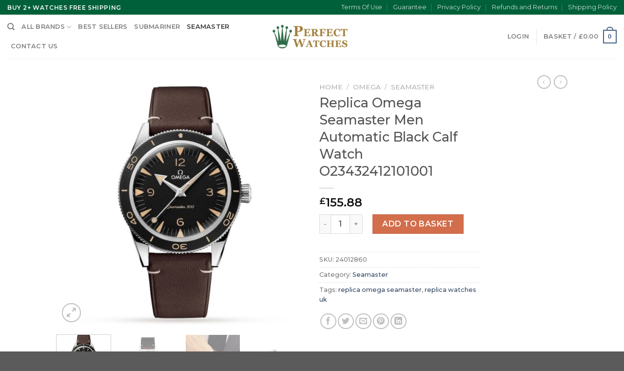

--- FILE ---
content_type: text/html; charset=UTF-8
request_url: https://www.watchesreplicauk.to/product/replica-omega-seamaster-men-automatic-black-calf-watch-o23432412101001/
body_size: 24345
content:
<!DOCTYPE html>
<!--[if IE 9 ]> <html lang="en-GB" class="ie9 loading-site no-js"> <![endif]-->
<!--[if IE 8 ]> <html lang="en-GB" class="ie8 loading-site no-js"> <![endif]-->
<!--[if (gte IE 9)|!(IE)]><!--><html lang="en-GB" class="loading-site no-js"> <!--<![endif]-->
<head>
	<meta charset="UTF-8" />
	<link rel="profile" href="https://gmpg.org/xfn/11" />
	<link rel="pingback" href="https://www.watchesreplicauk.to/xmlrpc.php" />

	<meta name="description" content="collection:Seamaster REFERENCE:O23432412101001 WATER-RESISTANCE:yes BRACELET:Oyster, flat three-piece links" />
<meta name="keywords" content="replica watches,replica watches uk,watch replicas uk,swiss replica watches,cheap fake rolex,rolex replica,fake watches,replica rolex,copy rolex" />
<!-- Powered by Meta SEO BenignSource -->
<script>(function(html){html.className = html.className.replace(/\bno-js\b/,'js')})(document.documentElement);</script>
<title>Replica Omega Seamaster Men Automatic Black Calf Watch O23432412101001 &#8211; Replica Watches UK</title>
<meta name='robots' content='max-image-preview:large' />
<meta name="viewport" content="width=device-width, initial-scale=1, maximum-scale=1" /><link rel='dns-prefetch' href='//www.watchesreplicauk.to' />
<link rel='dns-prefetch' href='//fonts.googleapis.com' />
<link rel="alternate" type="application/rss+xml" title="Replica Watches UK &raquo; Feed" href="https://www.watchesreplicauk.to/feed/" />
<link rel="alternate" type="application/rss+xml" title="Replica Watches UK &raquo; Comments Feed" href="https://www.watchesreplicauk.to/comments/feed/" />
<script type="text/javascript">
/* <![CDATA[ */
window._wpemojiSettings = {"baseUrl":"https:\/\/s.w.org\/images\/core\/emoji\/14.0.0\/72x72\/","ext":".png","svgUrl":"https:\/\/s.w.org\/images\/core\/emoji\/14.0.0\/svg\/","svgExt":".svg","source":{"concatemoji":"https:\/\/www.watchesreplicauk.to\/wp-includes\/js\/wp-emoji-release.min.js?ver=6.4.3"}};
/*! This file is auto-generated */
!function(i,n){var o,s,e;function c(e){try{var t={supportTests:e,timestamp:(new Date).valueOf()};sessionStorage.setItem(o,JSON.stringify(t))}catch(e){}}function p(e,t,n){e.clearRect(0,0,e.canvas.width,e.canvas.height),e.fillText(t,0,0);var t=new Uint32Array(e.getImageData(0,0,e.canvas.width,e.canvas.height).data),r=(e.clearRect(0,0,e.canvas.width,e.canvas.height),e.fillText(n,0,0),new Uint32Array(e.getImageData(0,0,e.canvas.width,e.canvas.height).data));return t.every(function(e,t){return e===r[t]})}function u(e,t,n){switch(t){case"flag":return n(e,"\ud83c\udff3\ufe0f\u200d\u26a7\ufe0f","\ud83c\udff3\ufe0f\u200b\u26a7\ufe0f")?!1:!n(e,"\ud83c\uddfa\ud83c\uddf3","\ud83c\uddfa\u200b\ud83c\uddf3")&&!n(e,"\ud83c\udff4\udb40\udc67\udb40\udc62\udb40\udc65\udb40\udc6e\udb40\udc67\udb40\udc7f","\ud83c\udff4\u200b\udb40\udc67\u200b\udb40\udc62\u200b\udb40\udc65\u200b\udb40\udc6e\u200b\udb40\udc67\u200b\udb40\udc7f");case"emoji":return!n(e,"\ud83e\udef1\ud83c\udffb\u200d\ud83e\udef2\ud83c\udfff","\ud83e\udef1\ud83c\udffb\u200b\ud83e\udef2\ud83c\udfff")}return!1}function f(e,t,n){var r="undefined"!=typeof WorkerGlobalScope&&self instanceof WorkerGlobalScope?new OffscreenCanvas(300,150):i.createElement("canvas"),a=r.getContext("2d",{willReadFrequently:!0}),o=(a.textBaseline="top",a.font="600 32px Arial",{});return e.forEach(function(e){o[e]=t(a,e,n)}),o}function t(e){var t=i.createElement("script");t.src=e,t.defer=!0,i.head.appendChild(t)}"undefined"!=typeof Promise&&(o="wpEmojiSettingsSupports",s=["flag","emoji"],n.supports={everything:!0,everythingExceptFlag:!0},e=new Promise(function(e){i.addEventListener("DOMContentLoaded",e,{once:!0})}),new Promise(function(t){var n=function(){try{var e=JSON.parse(sessionStorage.getItem(o));if("object"==typeof e&&"number"==typeof e.timestamp&&(new Date).valueOf()<e.timestamp+604800&&"object"==typeof e.supportTests)return e.supportTests}catch(e){}return null}();if(!n){if("undefined"!=typeof Worker&&"undefined"!=typeof OffscreenCanvas&&"undefined"!=typeof URL&&URL.createObjectURL&&"undefined"!=typeof Blob)try{var e="postMessage("+f.toString()+"("+[JSON.stringify(s),u.toString(),p.toString()].join(",")+"));",r=new Blob([e],{type:"text/javascript"}),a=new Worker(URL.createObjectURL(r),{name:"wpTestEmojiSupports"});return void(a.onmessage=function(e){c(n=e.data),a.terminate(),t(n)})}catch(e){}c(n=f(s,u,p))}t(n)}).then(function(e){for(var t in e)n.supports[t]=e[t],n.supports.everything=n.supports.everything&&n.supports[t],"flag"!==t&&(n.supports.everythingExceptFlag=n.supports.everythingExceptFlag&&n.supports[t]);n.supports.everythingExceptFlag=n.supports.everythingExceptFlag&&!n.supports.flag,n.DOMReady=!1,n.readyCallback=function(){n.DOMReady=!0}}).then(function(){return e}).then(function(){var e;n.supports.everything||(n.readyCallback(),(e=n.source||{}).concatemoji?t(e.concatemoji):e.wpemoji&&e.twemoji&&(t(e.twemoji),t(e.wpemoji)))}))}((window,document),window._wpemojiSettings);
/* ]]> */
</script>
<style id='wp-emoji-styles-inline-css' type='text/css'>

	img.wp-smiley, img.emoji {
		display: inline !important;
		border: none !important;
		box-shadow: none !important;
		height: 1em !important;
		width: 1em !important;
		margin: 0 0.07em !important;
		vertical-align: -0.1em !important;
		background: none !important;
		padding: 0 !important;
	}
</style>
<style id='wp-block-library-inline-css' type='text/css'>
:root{--wp-admin-theme-color:#007cba;--wp-admin-theme-color--rgb:0,124,186;--wp-admin-theme-color-darker-10:#006ba1;--wp-admin-theme-color-darker-10--rgb:0,107,161;--wp-admin-theme-color-darker-20:#005a87;--wp-admin-theme-color-darker-20--rgb:0,90,135;--wp-admin-border-width-focus:2px;--wp-block-synced-color:#7a00df;--wp-block-synced-color--rgb:122,0,223}@media (min-resolution:192dpi){:root{--wp-admin-border-width-focus:1.5px}}.wp-element-button{cursor:pointer}:root{--wp--preset--font-size--normal:16px;--wp--preset--font-size--huge:42px}:root .has-very-light-gray-background-color{background-color:#eee}:root .has-very-dark-gray-background-color{background-color:#313131}:root .has-very-light-gray-color{color:#eee}:root .has-very-dark-gray-color{color:#313131}:root .has-vivid-green-cyan-to-vivid-cyan-blue-gradient-background{background:linear-gradient(135deg,#00d084,#0693e3)}:root .has-purple-crush-gradient-background{background:linear-gradient(135deg,#34e2e4,#4721fb 50%,#ab1dfe)}:root .has-hazy-dawn-gradient-background{background:linear-gradient(135deg,#faaca8,#dad0ec)}:root .has-subdued-olive-gradient-background{background:linear-gradient(135deg,#fafae1,#67a671)}:root .has-atomic-cream-gradient-background{background:linear-gradient(135deg,#fdd79a,#004a59)}:root .has-nightshade-gradient-background{background:linear-gradient(135deg,#330968,#31cdcf)}:root .has-midnight-gradient-background{background:linear-gradient(135deg,#020381,#2874fc)}.has-regular-font-size{font-size:1em}.has-larger-font-size{font-size:2.625em}.has-normal-font-size{font-size:var(--wp--preset--font-size--normal)}.has-huge-font-size{font-size:var(--wp--preset--font-size--huge)}.has-text-align-center{text-align:center}.has-text-align-left{text-align:left}.has-text-align-right{text-align:right}#end-resizable-editor-section{display:none}.aligncenter{clear:both}.items-justified-left{justify-content:flex-start}.items-justified-center{justify-content:center}.items-justified-right{justify-content:flex-end}.items-justified-space-between{justify-content:space-between}.screen-reader-text{clip:rect(1px,1px,1px,1px);word-wrap:normal!important;border:0;-webkit-clip-path:inset(50%);clip-path:inset(50%);height:1px;margin:-1px;overflow:hidden;padding:0;position:absolute;width:1px}.screen-reader-text:focus{clip:auto!important;background-color:#ddd;-webkit-clip-path:none;clip-path:none;color:#444;display:block;font-size:1em;height:auto;left:5px;line-height:normal;padding:15px 23px 14px;text-decoration:none;top:5px;width:auto;z-index:100000}html :where(.has-border-color){border-style:solid}html :where([style*=border-top-color]){border-top-style:solid}html :where([style*=border-right-color]){border-right-style:solid}html :where([style*=border-bottom-color]){border-bottom-style:solid}html :where([style*=border-left-color]){border-left-style:solid}html :where([style*=border-width]){border-style:solid}html :where([style*=border-top-width]){border-top-style:solid}html :where([style*=border-right-width]){border-right-style:solid}html :where([style*=border-bottom-width]){border-bottom-style:solid}html :where([style*=border-left-width]){border-left-style:solid}html :where(img[class*=wp-image-]){height:auto;max-width:100%}:where(figure){margin:0 0 1em}html :where(.is-position-sticky){--wp-admin--admin-bar--position-offset:var(--wp-admin--admin-bar--height,0px)}@media screen and (max-width:600px){html :where(.is-position-sticky){--wp-admin--admin-bar--position-offset:0px}}
</style>
<style id='classic-theme-styles-inline-css' type='text/css'>
/*! This file is auto-generated */
.wp-block-button__link{color:#fff;background-color:#32373c;border-radius:9999px;box-shadow:none;text-decoration:none;padding:calc(.667em + 2px) calc(1.333em + 2px);font-size:1.125em}.wp-block-file__button{background:#32373c;color:#fff;text-decoration:none}
</style>
<link rel='stylesheet' id='photoswipe-css' href='https://www.watchesreplicauk.to/wp-content/plugins/woocommerce/assets/css/photoswipe/photoswipe.min.css?ver=7.4.1' type='text/css' media='all' />
<link rel='stylesheet' id='photoswipe-default-skin-css' href='https://www.watchesreplicauk.to/wp-content/plugins/woocommerce/assets/css/photoswipe/default-skin/default-skin.min.css?ver=7.4.1' type='text/css' media='all' />
<style id='woocommerce-inline-inline-css' type='text/css'>
.woocommerce form .form-row .required { visibility: visible; }
</style>
<link rel='stylesheet' id='flatsome-main-css' href='https://www.watchesreplicauk.to/wp-content/themes/flatsome/assets/css/flatsome.css?ver=3.14.2' type='text/css' media='all' />
<style id='flatsome-main-inline-css' type='text/css'>
@font-face {
				font-family: "fl-icons";
				font-display: block;
				src: url(https://www.watchesreplicauk.to/wp-content/themes/flatsome/assets/css/icons/fl-icons.eot?v=3.14.2);
				src:
					url(https://www.watchesreplicauk.to/wp-content/themes/flatsome/assets/css/icons/fl-icons.eot#iefix?v=3.14.2) format("embedded-opentype"),
					url(https://www.watchesreplicauk.to/wp-content/themes/flatsome/assets/css/icons/fl-icons.woff2?v=3.14.2) format("woff2"),
					url(https://www.watchesreplicauk.to/wp-content/themes/flatsome/assets/css/icons/fl-icons.ttf?v=3.14.2) format("truetype"),
					url(https://www.watchesreplicauk.to/wp-content/themes/flatsome/assets/css/icons/fl-icons.woff?v=3.14.2) format("woff"),
					url(https://www.watchesreplicauk.to/wp-content/themes/flatsome/assets/css/icons/fl-icons.svg?v=3.14.2#fl-icons) format("svg");
			}
</style>
<link rel='stylesheet' id='flatsome-shop-css' href='https://www.watchesreplicauk.to/wp-content/themes/flatsome/assets/css/flatsome-shop.css?ver=3.14.2' type='text/css' media='all' />
<link rel='stylesheet' id='flatsome-style-css' href='https://www.watchesreplicauk.to/wp-content/themes/flatsome/style.css?ver=3.14.2' type='text/css' media='all' />
<link rel='stylesheet' id='flatsome-googlefonts-css' href='//fonts.googleapis.com/css?family=Montserrat%3Aregular%2C500%2C500%2C600%7CDancing+Script%3Aregular%2C400&#038;display=swap&#038;ver=3.9' type='text/css' media='all' />
<script type="text/javascript" src="https://www.watchesreplicauk.to/wp-includes/js/jquery/jquery.min.js?ver=3.7.1" id="jquery-core-js"></script>
<script type="text/javascript" src="https://www.watchesreplicauk.to/wp-includes/js/jquery/jquery-migrate.min.js?ver=3.4.1" id="jquery-migrate-js"></script>
<link rel="https://api.w.org/" href="https://www.watchesreplicauk.to/wp-json/" /><link rel="alternate" type="application/json" href="https://www.watchesreplicauk.to/wp-json/wp/v2/product/3576" /><link rel="EditURI" type="application/rsd+xml" title="RSD" href="https://www.watchesreplicauk.to/xmlrpc.php?rsd" />
<meta name="generator" content="WordPress 6.4.3" />
<meta name="generator" content="WooCommerce 7.4.1" />
<link rel="canonical" href="https://www.watchesreplicauk.to/product/replica-omega-seamaster-men-automatic-black-calf-watch-o23432412101001/" />
<link rel='shortlink' href='https://www.watchesreplicauk.to/?p=3576' />
<link rel="alternate" type="application/json+oembed" href="https://www.watchesreplicauk.to/wp-json/oembed/1.0/embed?url=https%3A%2F%2Fwww.watchesreplicauk.to%2Fproduct%2Freplica-omega-seamaster-men-automatic-black-calf-watch-o23432412101001%2F" />
<link rel="alternate" type="text/xml+oembed" href="https://www.watchesreplicauk.to/wp-json/oembed/1.0/embed?url=https%3A%2F%2Fwww.watchesreplicauk.to%2Fproduct%2Freplica-omega-seamaster-men-automatic-black-calf-watch-o23432412101001%2F&#038;format=xml" />
<style>.bg{opacity: 0; transition: opacity 1s; -webkit-transition: opacity 1s;} .bg-loaded{opacity: 1;}</style><!--[if IE]><link rel="stylesheet" type="text/css" href="https://www.watchesreplicauk.to/wp-content/themes/flatsome/assets/css/ie-fallback.css"><script src="//cdnjs.cloudflare.com/ajax/libs/html5shiv/3.6.1/html5shiv.js"></script><script>var head = document.getElementsByTagName('head')[0],style = document.createElement('style');style.type = 'text/css';style.styleSheet.cssText = ':before,:after{content:none !important';head.appendChild(style);setTimeout(function(){head.removeChild(style);}, 0);</script><script src="https://www.watchesreplicauk.to/wp-content/themes/flatsome/assets/libs/ie-flexibility.js"></script><![endif]-->	<noscript><style>.woocommerce-product-gallery{ opacity: 1 !important; }</style></noscript>
	<link rel="icon" href="https://www.watchesreplicauk.to/wp-content/uploads/2024/01/cropped-cropped-rolex-crown-favicon-1-32x32-1-32x32.png" sizes="32x32" />
<link rel="icon" href="https://www.watchesreplicauk.to/wp-content/uploads/2024/01/cropped-cropped-rolex-crown-favicon-1-32x32-1-192x192.png" sizes="192x192" />
<link rel="apple-touch-icon" href="https://www.watchesreplicauk.to/wp-content/uploads/2024/01/cropped-cropped-rolex-crown-favicon-1-32x32-1-180x180.png" />
<meta name="msapplication-TileImage" content="https://www.watchesreplicauk.to/wp-content/uploads/2024/01/cropped-cropped-rolex-crown-favicon-1-32x32-1-270x270.png" />
<style id="custom-css" type="text/css">:root {--primary-color: #446084;}.header-main{height: 90px}#logo img{max-height: 90px}#logo{width:200px;}.header-top{min-height: 30px}.transparent .header-main{height: 90px}.transparent #logo img{max-height: 90px}.has-transparent + .page-title:first-of-type,.has-transparent + #main > .page-title,.has-transparent + #main > div > .page-title,.has-transparent + #main .page-header-wrapper:first-of-type .page-title{padding-top: 120px;}.header.show-on-scroll,.stuck .header-main{height:70px!important}.stuck #logo img{max-height: 70px!important}.header-bottom {background-color: #f1f1f1}@media (max-width: 549px) {.header-main{height: 70px}#logo img{max-height: 70px}}.header-top{background-color:#006039!important;}body{font-family:"Montserrat", sans-serif}body{font-weight: 500}.nav > li > a {font-family:"Montserrat", sans-serif;}.mobile-sidebar-levels-2 .nav > li > ul > li > a {font-family:"Montserrat", sans-serif;}.nav > li > a {font-weight: 600;}.mobile-sidebar-levels-2 .nav > li > ul > li > a {font-weight: 600;}h1,h2,h3,h4,h5,h6,.heading-font, .off-canvas-center .nav-sidebar.nav-vertical > li > a{font-family: "Montserrat", sans-serif;}h1,h2,h3,h4,h5,h6,.heading-font,.banner h1,.banner h2{font-weight: 500;}.alt-font{font-family: "Dancing Script", sans-serif;}.alt-font{font-weight: 400!important;}.shop-page-title.featured-title .title-bg{ background-image: url(https://www.watchesreplicauk.to/wp-content/uploads/2024/01/17331796_1_1.jpg)!important;}@media screen and (min-width: 550px){.products .box-vertical .box-image{min-width: 247px!important;width: 247px!important;}}/* Custom CSS */.wc-block-checkout__actions_row .wc-block-components-checkout-place-order-button,body:not(.woocommerce-block-theme-has-button-styles) .wc-block-components-button:not(.is-link){background-color: #006039;color:#fff}.wc-block-components-product-metadata__description { display: none;}.label-new.menu-item > a:after{content:"New";}.label-hot.menu-item > a:after{content:"Hot";}.label-sale.menu-item > a:after{content:"Sale";}.label-popular.menu-item > a:after{content:"Popular";}</style></head>

<body class="product-template-default single single-product postid-3576 theme-flatsome woocommerce woocommerce-page woocommerce-no-js lightbox nav-dropdown-has-arrow nav-dropdown-has-shadow nav-dropdown-has-border">


<a class="skip-link screen-reader-text" href="#main">Skip to content</a>

<div id="wrapper">

	
	<header id="header" class="header header-full-width has-sticky sticky-jump">
		<div class="header-wrapper">
			<div id="top-bar" class="header-top hide-for-sticky nav-dark">
    <div class="flex-row container">
      <div class="flex-col hide-for-medium flex-left">
          <ul class="nav nav-left medium-nav-center nav-small  nav-divided">
              <li class="html custom html_topbar_left"><strong class="uppercase">buy 2+ watches free shipping</strong></li>          </ul>
      </div>

      <div class="flex-col hide-for-medium flex-center">
          <ul class="nav nav-center nav-small  nav-divided">
                        </ul>
      </div>

      <div class="flex-col hide-for-medium flex-right">
         <ul class="nav top-bar-nav nav-right nav-small  nav-divided">
              <li id="menu-item-5038" class="menu-item menu-item-type-post_type menu-item-object-page menu-item-5038 menu-item-design-default"><a href="https://www.watchesreplicauk.to/terms-of-use/" class="nav-top-link">Terms Of Use</a></li>
<li id="menu-item-5039" class="menu-item menu-item-type-post_type menu-item-object-page menu-item-5039 menu-item-design-default"><a href="https://www.watchesreplicauk.to/guarantee/" class="nav-top-link">Guarantee</a></li>
<li id="menu-item-5040" class="menu-item menu-item-type-post_type menu-item-object-page menu-item-5040 menu-item-design-default"><a href="https://www.watchesreplicauk.to/privacy-policy/" class="nav-top-link">Privacy Policy</a></li>
<li id="menu-item-5041" class="menu-item menu-item-type-post_type menu-item-object-page menu-item-5041 menu-item-design-default"><a href="https://www.watchesreplicauk.to/refunds-and-returns/" class="nav-top-link">Refunds and Returns</a></li>
<li id="menu-item-5042" class="menu-item menu-item-type-post_type menu-item-object-page menu-item-5042 menu-item-design-default"><a href="https://www.watchesreplicauk.to/shipping-policy/" class="nav-top-link">Shipping Policy</a></li>
          </ul>
      </div>

            <div class="flex-col show-for-medium flex-grow">
          <ul class="nav nav-center nav-small mobile-nav  nav-divided">
              <li class="html custom html_topbar_left"><strong class="uppercase">buy 2+ watches free shipping</strong></li>          </ul>
      </div>
      
    </div>
</div>
<div id="masthead" class="header-main show-logo-center">
      <div class="header-inner flex-row container logo-center medium-logo-center" role="navigation">

          <!-- Logo -->
          <div id="logo" class="flex-col logo">
            <!-- Header logo -->
<a href="https://www.watchesreplicauk.to/" title="Replica Watches UK - Best Swiss Rolex Replica Watches UK, Buy Cheap Fake Rolex Submariner Online" rel="home">
    <img width="200" height="90" src="https://www.watchesreplicauk.to/wp-content/uploads/2024/01/logo.png" class="header_logo header-logo" alt="Replica Watches UK"/><img  width="200" height="90" src="https://www.watchesreplicauk.to/wp-content/uploads/2024/01/logo.png" class="header-logo-dark" alt="Replica Watches UK"/></a>
          </div>

          <!-- Mobile Left Elements -->
          <div class="flex-col show-for-medium flex-left">
            <ul class="mobile-nav nav nav-left ">
              <li class="nav-icon has-icon">
  		<a href="#" data-open="#main-menu" data-pos="left" data-bg="main-menu-overlay" data-color="" class="is-small" aria-label="Menu" aria-controls="main-menu" aria-expanded="false">
		
		  <i class="icon-menu" ></i>
		  		</a>
	</li>            </ul>
          </div>

          <!-- Left Elements -->
          <div class="flex-col hide-for-medium flex-left
            ">
            <ul class="header-nav header-nav-main nav nav-left  nav-uppercase" >
              <li class="header-search header-search-dropdown has-icon has-dropdown menu-item-has-children">
		<a href="#" aria-label="Search" class="is-small"><i class="icon-search" ></i></a>
		<ul class="nav-dropdown nav-dropdown-default">
	 	<li class="header-search-form search-form html relative has-icon">
	<div class="header-search-form-wrapper">
		<div class="searchform-wrapper ux-search-box relative is-normal"><form role="search" method="get" class="searchform" action="https://www.watchesreplicauk.to/">
	<div class="flex-row relative">
						<div class="flex-col flex-grow">
			<label class="screen-reader-text" for="woocommerce-product-search-field-0">Search for:</label>
			<input type="search" id="woocommerce-product-search-field-0" class="search-field mb-0" placeholder="Search&hellip;" value="" name="s" />
			<input type="hidden" name="post_type" value="product" />
					</div>
		<div class="flex-col">
			<button type="submit" value="Search" class="ux-search-submit submit-button secondary button icon mb-0" aria-label="Submit">
				<i class="icon-search" ></i>			</button>
		</div>
	</div>
	<div class="live-search-results text-left z-top"></div>
</form>
</div>	</div>
</li>	</ul>
</li>
<li id="menu-item-5057" class="menu-item menu-item-type-custom menu-item-object-custom menu-item-has-children menu-item-5057 menu-item-design-default has-dropdown"><a href="/shop" class="nav-top-link">All Brands<i class="icon-angle-down" ></i></a>
<ul class="sub-menu nav-dropdown nav-dropdown-default">
	<li id="menu-item-5061" class="menu-item menu-item-type-taxonomy menu-item-object-product_cat menu-item-5061"><a href="https://www.watchesreplicauk.to/watches-category/rolex/">Rolex</a></li>
	<li id="menu-item-5068" class="menu-item menu-item-type-taxonomy menu-item-object-product_cat menu-item-5068"><a href="https://www.watchesreplicauk.to/watches-category/breitling/">Breitling</a></li>
	<li id="menu-item-5060" class="menu-item menu-item-type-taxonomy menu-item-object-product_cat current-product-ancestor menu-item-5060"><a href="https://www.watchesreplicauk.to/watches-category/omega/">Omega</a></li>
	<li id="menu-item-5072" class="menu-item menu-item-type-taxonomy menu-item-object-product_cat menu-item-5072"><a href="https://www.watchesreplicauk.to/watches-category/cartier/">Cartier</a></li>
	<li id="menu-item-5073" class="menu-item menu-item-type-taxonomy menu-item-object-product_cat menu-item-5073"><a href="https://www.watchesreplicauk.to/watches-category/tag-heuer/">Tag Heuer</a></li>
	<li id="menu-item-5070" class="menu-item menu-item-type-taxonomy menu-item-object-product_cat menu-item-5070"><a href="https://www.watchesreplicauk.to/watches-category/panerai/">Panerai</a></li>
	<li id="menu-item-5069" class="menu-item menu-item-type-taxonomy menu-item-object-product_cat menu-item-5069"><a href="https://www.watchesreplicauk.to/watches-category/hublot/">Hublot</a></li>
	<li id="menu-item-5071" class="menu-item menu-item-type-taxonomy menu-item-object-product_cat menu-item-5071"><a href="https://www.watchesreplicauk.to/watches-category/patek-philippe/">Patek Philippe</a></li>
	<li id="menu-item-5066" class="menu-item menu-item-type-taxonomy menu-item-object-product_cat menu-item-5066"><a href="https://www.watchesreplicauk.to/watches-category/audemars-piguet/">Audemars Piguet</a></li>
	<li id="menu-item-5059" class="menu-item menu-item-type-taxonomy menu-item-object-product_cat menu-item-5059"><a href="https://www.watchesreplicauk.to/watches-category/box/">Box</a></li>
</ul>
</li>
<li id="menu-item-6138" class="menu-item menu-item-type-taxonomy menu-item-object-product_cat menu-item-6138 menu-item-design-default"><a href="https://www.watchesreplicauk.to/watches-category/best-sellers/" class="nav-top-link">Best Sellers</a></li>
<li id="menu-item-5091" class="menu-item menu-item-type-taxonomy menu-item-object-product_cat menu-item-5091 menu-item-design-default"><a href="https://www.watchesreplicauk.to/watches-category/rolex/submariner/" class="nav-top-link">Submariner</a></li>
<li id="menu-item-5092" class="menu-item menu-item-type-taxonomy menu-item-object-product_cat current-product-ancestor current-menu-parent current-product-parent menu-item-5092 active menu-item-design-default"><a href="https://www.watchesreplicauk.to/watches-category/omega/seamaster/" class="nav-top-link">Seamaster</a></li>
<li id="menu-item-5079" class="menu-item menu-item-type-post_type menu-item-object-page menu-item-5079 menu-item-design-default"><a href="https://www.watchesreplicauk.to/contact-us/" class="nav-top-link">Contact us</a></li>
            </ul>
          </div>

          <!-- Right Elements -->
          <div class="flex-col hide-for-medium flex-right">
            <ul class="header-nav header-nav-main nav nav-right  nav-uppercase">
              <li class="account-item has-icon
    "
>

<a href="https://www.watchesreplicauk.to/my-account/"
    class="nav-top-link nav-top-not-logged-in "
    data-open="#login-form-popup"  >
    <span>
    Login      </span>
  
</a>



</li>
<li class="header-divider"></li><li class="cart-item has-icon has-dropdown">

<a href="https://www.watchesreplicauk.to/basket/" title="Basket" class="header-cart-link is-small">


<span class="header-cart-title">
   Basket   /      <span class="cart-price"><span class="woocommerce-Price-amount amount"><bdi><span class="woocommerce-Price-currencySymbol">&pound;</span>0.00</bdi></span></span>
  </span>

    <span class="cart-icon image-icon">
    <strong>0</strong>
  </span>
  </a>

 <ul class="nav-dropdown nav-dropdown-default">
    <li class="html widget_shopping_cart">
      <div class="widget_shopping_cart_content">
        

	<p class="woocommerce-mini-cart__empty-message">No products in the basket.</p>


      </div>
    </li>
     </ul>

</li>
            </ul>
          </div>

          <!-- Mobile Right Elements -->
          <div class="flex-col show-for-medium flex-right">
            <ul class="mobile-nav nav nav-right ">
              <li class="cart-item has-icon">

      <a href="https://www.watchesreplicauk.to/basket/" class="header-cart-link off-canvas-toggle nav-top-link is-small" data-open="#cart-popup" data-class="off-canvas-cart" title="Basket" data-pos="right">
  
    <span class="cart-icon image-icon">
    <strong>0</strong>
  </span>
  </a>


  <!-- Cart Sidebar Popup -->
  <div id="cart-popup" class="mfp-hide widget_shopping_cart">
  <div class="cart-popup-inner inner-padding">
      <div class="cart-popup-title text-center">
          <h4 class="uppercase">Basket</h4>
          <div class="is-divider"></div>
      </div>
      <div class="widget_shopping_cart_content">
          

	<p class="woocommerce-mini-cart__empty-message">No products in the basket.</p>


      </div>
             <div class="cart-sidebar-content relative"></div>  </div>
  </div>

</li>
            </ul>
          </div>

      </div>
     
            <div class="container"><div class="top-divider full-width"></div></div>
      </div>
<div class="header-bg-container fill"><div class="header-bg-image fill"></div><div class="header-bg-color fill"></div></div>		</div>
	</header>

	
	<main id="main" class="">

	<div class="shop-container">
		
			<div class="container">
	<div class="woocommerce-notices-wrapper"></div></div>
<div id="product-3576" class="product type-product post-3576 status-publish first instock product_cat-seamaster product_tag-replica-omega-seamaster product_tag-replica-watches-uk has-post-thumbnail shipping-taxable purchasable product-type-simple">
	<div class="product-container">

<div class="product-main">
	<div class="row content-row mb-0">

		<div class="product-gallery col large-6">
		
<div class="product-images relative mb-half has-hover woocommerce-product-gallery woocommerce-product-gallery--with-images woocommerce-product-gallery--columns-4 images" data-columns="4">

  <div class="badge-container is-larger absolute left top z-1">
</div>

  <div class="image-tools absolute top show-on-hover right z-3">
      </div>

  <figure class="woocommerce-product-gallery__wrapper product-gallery-slider slider slider-nav-small mb-half"
        data-flickity-options='{
                "cellAlign": "center",
                "wrapAround": true,
                "autoPlay": false,
                "prevNextButtons":true,
                "adaptiveHeight": true,
                "imagesLoaded": true,
                "lazyLoad": 1,
                "dragThreshold" : 15,
                "pageDots": false,
                "rightToLeft": false       }'>
    <div data-thumb="https://www.watchesreplicauk.to/wp-content/uploads/2024/01/17331796_1_1-100x100.jpg" class="woocommerce-product-gallery__image slide first"><a href="https://www.watchesreplicauk.to/wp-content/uploads/2024/01/17331796_1_1.jpg"><img width="510" height="510" src="https://www.watchesreplicauk.to/wp-content/uploads/2024/01/17331796_1_1-510x510.jpg" class="wp-post-image skip-lazy" alt="" title="17331796_1_1" data-caption="" data-src="https://www.watchesreplicauk.to/wp-content/uploads/2024/01/17331796_1_1.jpg" data-large_image="https://www.watchesreplicauk.to/wp-content/uploads/2024/01/17331796_1_1.jpg" data-large_image_width="600" data-large_image_height="600" decoding="async" fetchpriority="high" srcset="https://www.watchesreplicauk.to/wp-content/uploads/2024/01/17331796_1_1-510x510.jpg 510w, https://www.watchesreplicauk.to/wp-content/uploads/2024/01/17331796_1_1-300x300.jpg 300w, https://www.watchesreplicauk.to/wp-content/uploads/2024/01/17331796_1_1-150x150.jpg 150w, https://www.watchesreplicauk.to/wp-content/uploads/2024/01/17331796_1_1-247x247.jpg 247w, https://www.watchesreplicauk.to/wp-content/uploads/2024/01/17331796_1_1-100x100.jpg 100w, https://www.watchesreplicauk.to/wp-content/uploads/2024/01/17331796_1_1.jpg 600w" sizes="(max-width: 510px) 100vw, 510px" /></a></div><div data-thumb="https://www.watchesreplicauk.to/wp-content/uploads/2024/01/17331796_2_1-100x100.jpg" class="woocommerce-product-gallery__image slide"><a href="https://www.watchesreplicauk.to/wp-content/uploads/2024/01/17331796_2_1.jpg"><img width="510" height="510" src="https://www.watchesreplicauk.to/wp-content/uploads/2024/01/17331796_2_1-510x510.jpg" class="skip-lazy" alt="" title="17331796_2_1" data-caption="" data-src="https://www.watchesreplicauk.to/wp-content/uploads/2024/01/17331796_2_1.jpg" data-large_image="https://www.watchesreplicauk.to/wp-content/uploads/2024/01/17331796_2_1.jpg" data-large_image_width="600" data-large_image_height="600" decoding="async" srcset="https://www.watchesreplicauk.to/wp-content/uploads/2024/01/17331796_2_1-510x510.jpg 510w, https://www.watchesreplicauk.to/wp-content/uploads/2024/01/17331796_2_1-300x300.jpg 300w, https://www.watchesreplicauk.to/wp-content/uploads/2024/01/17331796_2_1-150x150.jpg 150w, https://www.watchesreplicauk.to/wp-content/uploads/2024/01/17331796_2_1-247x247.jpg 247w, https://www.watchesreplicauk.to/wp-content/uploads/2024/01/17331796_2_1-100x100.jpg 100w, https://www.watchesreplicauk.to/wp-content/uploads/2024/01/17331796_2_1.jpg 600w" sizes="(max-width: 510px) 100vw, 510px" /></a></div><div data-thumb="https://www.watchesreplicauk.to/wp-content/uploads/2024/01/17331796_3_1-100x100.jpg" class="woocommerce-product-gallery__image slide"><a href="https://www.watchesreplicauk.to/wp-content/uploads/2024/01/17331796_3_1.jpg"><img width="510" height="510" src="https://www.watchesreplicauk.to/wp-content/uploads/2024/01/17331796_3_1-510x510.jpg" class="skip-lazy" alt="" title="17331796_3_1" data-caption="" data-src="https://www.watchesreplicauk.to/wp-content/uploads/2024/01/17331796_3_1.jpg" data-large_image="https://www.watchesreplicauk.to/wp-content/uploads/2024/01/17331796_3_1.jpg" data-large_image_width="600" data-large_image_height="600" decoding="async" srcset="https://www.watchesreplicauk.to/wp-content/uploads/2024/01/17331796_3_1-510x510.jpg 510w, https://www.watchesreplicauk.to/wp-content/uploads/2024/01/17331796_3_1-300x300.jpg 300w, https://www.watchesreplicauk.to/wp-content/uploads/2024/01/17331796_3_1-150x150.jpg 150w, https://www.watchesreplicauk.to/wp-content/uploads/2024/01/17331796_3_1-247x247.jpg 247w, https://www.watchesreplicauk.to/wp-content/uploads/2024/01/17331796_3_1-100x100.jpg 100w, https://www.watchesreplicauk.to/wp-content/uploads/2024/01/17331796_3_1.jpg 600w" sizes="(max-width: 510px) 100vw, 510px" /></a></div><div data-thumb="https://www.watchesreplicauk.to/wp-content/uploads/2024/01/17331796_4_1-100x100.jpg" class="woocommerce-product-gallery__image slide"><a href="https://www.watchesreplicauk.to/wp-content/uploads/2024/01/17331796_4_1.jpg"><img width="510" height="510" src="https://www.watchesreplicauk.to/wp-content/uploads/2024/01/17331796_4_1-510x510.jpg" class="skip-lazy" alt="" title="17331796_4_1" data-caption="" data-src="https://www.watchesreplicauk.to/wp-content/uploads/2024/01/17331796_4_1.jpg" data-large_image="https://www.watchesreplicauk.to/wp-content/uploads/2024/01/17331796_4_1.jpg" data-large_image_width="600" data-large_image_height="600" decoding="async" loading="lazy" srcset="https://www.watchesreplicauk.to/wp-content/uploads/2024/01/17331796_4_1-510x510.jpg 510w, https://www.watchesreplicauk.to/wp-content/uploads/2024/01/17331796_4_1-300x300.jpg 300w, https://www.watchesreplicauk.to/wp-content/uploads/2024/01/17331796_4_1-150x150.jpg 150w, https://www.watchesreplicauk.to/wp-content/uploads/2024/01/17331796_4_1-247x247.jpg 247w, https://www.watchesreplicauk.to/wp-content/uploads/2024/01/17331796_4_1-100x100.jpg 100w, https://www.watchesreplicauk.to/wp-content/uploads/2024/01/17331796_4_1.jpg 600w" sizes="(max-width: 510px) 100vw, 510px" /></a></div><div data-thumb="https://www.watchesreplicauk.to/wp-content/uploads/2024/01/17331796_5_1-100x100.jpg" class="woocommerce-product-gallery__image slide"><a href="https://www.watchesreplicauk.to/wp-content/uploads/2024/01/17331796_5_1.jpg"><img width="510" height="510" src="https://www.watchesreplicauk.to/wp-content/uploads/2024/01/17331796_5_1-510x510.jpg" class="skip-lazy" alt="" title="17331796_5_1" data-caption="" data-src="https://www.watchesreplicauk.to/wp-content/uploads/2024/01/17331796_5_1.jpg" data-large_image="https://www.watchesreplicauk.to/wp-content/uploads/2024/01/17331796_5_1.jpg" data-large_image_width="600" data-large_image_height="600" decoding="async" loading="lazy" srcset="https://www.watchesreplicauk.to/wp-content/uploads/2024/01/17331796_5_1-510x510.jpg 510w, https://www.watchesreplicauk.to/wp-content/uploads/2024/01/17331796_5_1-300x300.jpg 300w, https://www.watchesreplicauk.to/wp-content/uploads/2024/01/17331796_5_1-150x150.jpg 150w, https://www.watchesreplicauk.to/wp-content/uploads/2024/01/17331796_5_1-247x247.jpg 247w, https://www.watchesreplicauk.to/wp-content/uploads/2024/01/17331796_5_1-100x100.jpg 100w, https://www.watchesreplicauk.to/wp-content/uploads/2024/01/17331796_5_1.jpg 600w" sizes="(max-width: 510px) 100vw, 510px" /></a></div><div data-thumb="https://www.watchesreplicauk.to/wp-content/uploads/2024/01/17331796_6_1-100x100.jpg" class="woocommerce-product-gallery__image slide"><a href="https://www.watchesreplicauk.to/wp-content/uploads/2024/01/17331796_6_1.jpg"><img width="510" height="510" src="https://www.watchesreplicauk.to/wp-content/uploads/2024/01/17331796_6_1-510x510.jpg" class="skip-lazy" alt="" title="17331796_6_1" data-caption="" data-src="https://www.watchesreplicauk.to/wp-content/uploads/2024/01/17331796_6_1.jpg" data-large_image="https://www.watchesreplicauk.to/wp-content/uploads/2024/01/17331796_6_1.jpg" data-large_image_width="600" data-large_image_height="600" decoding="async" loading="lazy" srcset="https://www.watchesreplicauk.to/wp-content/uploads/2024/01/17331796_6_1-510x510.jpg 510w, https://www.watchesreplicauk.to/wp-content/uploads/2024/01/17331796_6_1-300x300.jpg 300w, https://www.watchesreplicauk.to/wp-content/uploads/2024/01/17331796_6_1-150x150.jpg 150w, https://www.watchesreplicauk.to/wp-content/uploads/2024/01/17331796_6_1-247x247.jpg 247w, https://www.watchesreplicauk.to/wp-content/uploads/2024/01/17331796_6_1-100x100.jpg 100w, https://www.watchesreplicauk.to/wp-content/uploads/2024/01/17331796_6_1.jpg 600w" sizes="(max-width: 510px) 100vw, 510px" /></a></div>  </figure>

  <div class="image-tools absolute bottom left z-3">
        <a href="#product-zoom" class="zoom-button button is-outline circle icon tooltip hide-for-small" title="Zoom">
      <i class="icon-expand" ></i>    </a>
   </div>
</div>

	<div class="product-thumbnails thumbnails slider row row-small row-slider slider-nav-small small-columns-4"
		data-flickity-options='{
			"cellAlign": "left",
			"wrapAround": false,
			"autoPlay": false,
			"prevNextButtons": true,
			"asNavFor": ".product-gallery-slider",
			"percentPosition": true,
			"imagesLoaded": true,
			"pageDots": false,
			"rightToLeft": false,
			"contain": true
		}'>
					<div class="col is-nav-selected first">
				<a>
					<img src="https://www.watchesreplicauk.to/wp-content/uploads/2024/01/17331796_1_1-247x247.jpg" alt="" width="247" height="" class="attachment-woocommerce_thumbnail" />				</a>
			</div>
			<div class="col"><a><img src="https://www.watchesreplicauk.to/wp-content/uploads/2024/01/17331796_2_1-247x247.jpg" alt="" width="247" height=""  class="attachment-woocommerce_thumbnail" /></a></div><div class="col"><a><img src="https://www.watchesreplicauk.to/wp-content/uploads/2024/01/17331796_3_1-247x247.jpg" alt="" width="247" height=""  class="attachment-woocommerce_thumbnail" /></a></div><div class="col"><a><img src="https://www.watchesreplicauk.to/wp-content/uploads/2024/01/17331796_4_1-247x247.jpg" alt="" width="247" height=""  class="attachment-woocommerce_thumbnail" /></a></div><div class="col"><a><img src="https://www.watchesreplicauk.to/wp-content/uploads/2024/01/17331796_5_1-247x247.jpg" alt="" width="247" height=""  class="attachment-woocommerce_thumbnail" /></a></div><div class="col"><a><img src="https://www.watchesreplicauk.to/wp-content/uploads/2024/01/17331796_6_1-247x247.jpg" alt="" width="247" height=""  class="attachment-woocommerce_thumbnail" /></a></div>	</div>
			</div>

		<div class="product-info summary col-fit col entry-summary product-summary">
			<nav class="woocommerce-breadcrumb breadcrumbs uppercase"><a href="https://www.watchesreplicauk.to">Home</a> <span class="divider">&#47;</span> <a href="https://www.watchesreplicauk.to/watches-category/omega/">Omega</a> <span class="divider">&#47;</span> <a href="https://www.watchesreplicauk.to/watches-category/omega/seamaster/">Seamaster</a></nav><h1 class="product-title product_title entry-title">
	Replica Omega Seamaster Men Automatic Black Calf Watch O23432412101001</h1>

	<div class="is-divider small"></div>
<ul class="next-prev-thumbs is-small show-for-medium">         <li class="prod-dropdown has-dropdown">
               <a href="https://www.watchesreplicauk.to/product/replica-omega-seamaster-men-automatic-white-rubber-watch-o21032422004001/"  rel="next" class="button icon is-outline circle">
                  <i class="icon-angle-left" ></i>              </a>
              <div class="nav-dropdown">
                <a title="Replica Omega Seamaster Men Automatic White Rubber Watch O21032422004001" href="https://www.watchesreplicauk.to/product/replica-omega-seamaster-men-automatic-white-rubber-watch-o21032422004001/">
                <img width="100" height="100" src="https://www.watchesreplicauk.to/wp-content/uploads/2024/01/17331585_1_1-100x100.jpg" class="attachment-woocommerce_gallery_thumbnail size-woocommerce_gallery_thumbnail wp-post-image" alt="" decoding="async" loading="lazy" srcset="https://www.watchesreplicauk.to/wp-content/uploads/2024/01/17331585_1_1-100x100.jpg 100w, https://www.watchesreplicauk.to/wp-content/uploads/2024/01/17331585_1_1-300x300.jpg 300w, https://www.watchesreplicauk.to/wp-content/uploads/2024/01/17331585_1_1-150x150.jpg 150w, https://www.watchesreplicauk.to/wp-content/uploads/2024/01/17331585_1_1-247x247.jpg 247w, https://www.watchesreplicauk.to/wp-content/uploads/2024/01/17331585_1_1-510x510.jpg 510w, https://www.watchesreplicauk.to/wp-content/uploads/2024/01/17331585_1_1.jpg 600w" sizes="(max-width: 100px) 100vw, 100px" /></a>
              </div>
          </li>
               <li class="prod-dropdown has-dropdown">
               <a href="https://www.watchesreplicauk.to/product/replica-omega-seamaster-men-automatic-blue-calf-watch-o23432412103001/" rel="next" class="button icon is-outline circle">
                  <i class="icon-angle-right" ></i>              </a>
              <div class="nav-dropdown">
                  <a title="Replica Omega Seamaster Men Automatic Blue Calf Watch O23432412103001" href="https://www.watchesreplicauk.to/product/replica-omega-seamaster-men-automatic-blue-calf-watch-o23432412103001/">
                  <img width="100" height="100" src="https://www.watchesreplicauk.to/wp-content/uploads/2024/01/17331797_1_1-100x100.jpg" class="attachment-woocommerce_gallery_thumbnail size-woocommerce_gallery_thumbnail wp-post-image" alt="" decoding="async" loading="lazy" srcset="https://www.watchesreplicauk.to/wp-content/uploads/2024/01/17331797_1_1-100x100.jpg 100w, https://www.watchesreplicauk.to/wp-content/uploads/2024/01/17331797_1_1-300x300.jpg 300w, https://www.watchesreplicauk.to/wp-content/uploads/2024/01/17331797_1_1-150x150.jpg 150w, https://www.watchesreplicauk.to/wp-content/uploads/2024/01/17331797_1_1-247x247.jpg 247w, https://www.watchesreplicauk.to/wp-content/uploads/2024/01/17331797_1_1-510x510.jpg 510w, https://www.watchesreplicauk.to/wp-content/uploads/2024/01/17331797_1_1.jpg 600w" sizes="(max-width: 100px) 100vw, 100px" /></a>
              </div>
          </li>
      </ul><div class="price-wrapper">
	<p class="price product-page-price ">
  <span class="woocommerce-Price-amount amount"><bdi><span class="woocommerce-Price-currencySymbol">&pound;</span>155.88</bdi></span></p>
</div>
 
	
	<form class="cart" action="https://www.watchesreplicauk.to/product/replica-omega-seamaster-men-automatic-black-calf-watch-o23432412101001/" method="post" enctype='multipart/form-data'>
		
			<div class="quantity buttons_added">
		<input type="button" value="-" class="minus button is-form">				<label class="screen-reader-text" for="quantity_6970446c140a0">Replica Omega Seamaster Men Automatic Black Calf Watch O23432412101001 quantity</label>
		<input
			type="number"
			id="quantity_6970446c140a0"
			class="input-text qty text"
			step="1"
			min="1"
			max=""
			name="quantity"
			value="1"
			title="Qty"
			size="4"
			placeholder=""
			inputmode="numeric" />
				<input type="button" value="+" class="plus button is-form">	</div>
	
		<button type="submit" name="add-to-cart" value="3576" class="single_add_to_cart_button button alt wp-element-button">Add to basket</button>

			</form>

	
<div class="product_meta">

	
	
		<span class="sku_wrapper">SKU: <span class="sku">24012860</span></span>

	
	<span class="posted_in">Category: <a href="https://www.watchesreplicauk.to/watches-category/omega/seamaster/" rel="tag">Seamaster</a></span>
	<span class="tagged_as">Tags: <a href="https://www.watchesreplicauk.to/watches-tag/replica-omega-seamaster/" rel="tag">replica omega seamaster</a>, <a href="https://www.watchesreplicauk.to/watches-tag/replica-watches-uk/" rel="tag">replica watches uk</a></span>
	
</div>
<div class="social-icons share-icons share-row relative" ><a href="whatsapp://send?text=Replica%20Omega%20Seamaster%20Men%20Automatic%20Black%20Calf%20Watch%20O23432412101001 - https://www.watchesreplicauk.to/product/replica-omega-seamaster-men-automatic-black-calf-watch-o23432412101001/" data-action="share/whatsapp/share" class="icon button circle is-outline tooltip whatsapp show-for-medium" title="Share on WhatsApp" aria-label="Share on WhatsApp"><i class="icon-whatsapp"></i></a><a href="https://www.facebook.com/sharer.php?u=https://www.watchesreplicauk.to/product/replica-omega-seamaster-men-automatic-black-calf-watch-o23432412101001/" data-label="Facebook" onclick="window.open(this.href,this.title,'width=500,height=500,top=300px,left=300px');  return false;" rel="noopener noreferrer nofollow" target="_blank" class="icon button circle is-outline tooltip facebook" title="Share on Facebook" aria-label="Share on Facebook"><i class="icon-facebook" ></i></a><a href="https://twitter.com/share?url=https://www.watchesreplicauk.to/product/replica-omega-seamaster-men-automatic-black-calf-watch-o23432412101001/" onclick="window.open(this.href,this.title,'width=500,height=500,top=300px,left=300px');  return false;" rel="noopener noreferrer nofollow" target="_blank" class="icon button circle is-outline tooltip twitter" title="Share on Twitter" aria-label="Share on Twitter"><i class="icon-twitter" ></i></a><a href="/cdn-cgi/l/email-protection#[base64]" rel="nofollow" class="icon button circle is-outline tooltip email" title="Email to a Friend" aria-label="Email to a Friend"><i class="icon-envelop" ></i></a><a href="https://pinterest.com/pin/create/button/?url=https://www.watchesreplicauk.to/product/replica-omega-seamaster-men-automatic-black-calf-watch-o23432412101001/&amp;media=https://www.watchesreplicauk.to/wp-content/uploads/2024/01/17331796_1_1.jpg&amp;description=Replica%20Omega%20Seamaster%20Men%20Automatic%20Black%20Calf%20Watch%20O23432412101001" onclick="window.open(this.href,this.title,'width=500,height=500,top=300px,left=300px');  return false;" rel="noopener noreferrer nofollow" target="_blank" class="icon button circle is-outline tooltip pinterest" title="Pin on Pinterest" aria-label="Pin on Pinterest"><i class="icon-pinterest" ></i></a><a href="https://www.linkedin.com/shareArticle?mini=true&url=https://www.watchesreplicauk.to/product/replica-omega-seamaster-men-automatic-black-calf-watch-o23432412101001/&title=Replica%20Omega%20Seamaster%20Men%20Automatic%20Black%20Calf%20Watch%20O23432412101001" onclick="window.open(this.href,this.title,'width=500,height=500,top=300px,left=300px');  return false;"  rel="noopener noreferrer nofollow" target="_blank" class="icon button circle is-outline tooltip linkedin" title="Share on LinkedIn" aria-label="Share on LinkedIn"><i class="icon-linkedin" ></i></a></div>
		</div>


		<div id="product-sidebar" class="col large-2 hide-for-medium product-sidebar-small">
			<div class="hide-for-off-canvas" style="width:100%"><ul class="next-prev-thumbs is-small nav-right text-right">         <li class="prod-dropdown has-dropdown">
               <a href="https://www.watchesreplicauk.to/product/replica-omega-seamaster-men-automatic-white-rubber-watch-o21032422004001/"  rel="next" class="button icon is-outline circle">
                  <i class="icon-angle-left" ></i>              </a>
              <div class="nav-dropdown">
                <a title="Replica Omega Seamaster Men Automatic White Rubber Watch O21032422004001" href="https://www.watchesreplicauk.to/product/replica-omega-seamaster-men-automatic-white-rubber-watch-o21032422004001/">
                <img width="100" height="100" src="https://www.watchesreplicauk.to/wp-content/uploads/2024/01/17331585_1_1-100x100.jpg" class="attachment-woocommerce_gallery_thumbnail size-woocommerce_gallery_thumbnail wp-post-image" alt="" decoding="async" loading="lazy" srcset="https://www.watchesreplicauk.to/wp-content/uploads/2024/01/17331585_1_1-100x100.jpg 100w, https://www.watchesreplicauk.to/wp-content/uploads/2024/01/17331585_1_1-300x300.jpg 300w, https://www.watchesreplicauk.to/wp-content/uploads/2024/01/17331585_1_1-150x150.jpg 150w, https://www.watchesreplicauk.to/wp-content/uploads/2024/01/17331585_1_1-247x247.jpg 247w, https://www.watchesreplicauk.to/wp-content/uploads/2024/01/17331585_1_1-510x510.jpg 510w, https://www.watchesreplicauk.to/wp-content/uploads/2024/01/17331585_1_1.jpg 600w" sizes="(max-width: 100px) 100vw, 100px" /></a>
              </div>
          </li>
               <li class="prod-dropdown has-dropdown">
               <a href="https://www.watchesreplicauk.to/product/replica-omega-seamaster-men-automatic-blue-calf-watch-o23432412103001/" rel="next" class="button icon is-outline circle">
                  <i class="icon-angle-right" ></i>              </a>
              <div class="nav-dropdown">
                  <a title="Replica Omega Seamaster Men Automatic Blue Calf Watch O23432412103001" href="https://www.watchesreplicauk.to/product/replica-omega-seamaster-men-automatic-blue-calf-watch-o23432412103001/">
                  <img width="100" height="100" src="https://www.watchesreplicauk.to/wp-content/uploads/2024/01/17331797_1_1-100x100.jpg" class="attachment-woocommerce_gallery_thumbnail size-woocommerce_gallery_thumbnail wp-post-image" alt="" decoding="async" loading="lazy" srcset="https://www.watchesreplicauk.to/wp-content/uploads/2024/01/17331797_1_1-100x100.jpg 100w, https://www.watchesreplicauk.to/wp-content/uploads/2024/01/17331797_1_1-300x300.jpg 300w, https://www.watchesreplicauk.to/wp-content/uploads/2024/01/17331797_1_1-150x150.jpg 150w, https://www.watchesreplicauk.to/wp-content/uploads/2024/01/17331797_1_1-247x247.jpg 247w, https://www.watchesreplicauk.to/wp-content/uploads/2024/01/17331797_1_1-510x510.jpg 510w, https://www.watchesreplicauk.to/wp-content/uploads/2024/01/17331797_1_1.jpg 600w" sizes="(max-width: 100px) 100vw, 100px" /></a>
              </div>
          </li>
      </ul></div>		</div>

	</div>
</div>

<div class="product-footer">
	<div class="container">
		
	<div class="woocommerce-tabs wc-tabs-wrapper container tabbed-content">
		<ul class="tabs wc-tabs product-tabs small-nav-collapse nav nav-uppercase nav-line nav-left" role="tablist">
							<li class="description_tab active" id="tab-title-description" role="tab" aria-controls="tab-description">
					<a href="#tab-description">
						Description					</a>
				</li>
									</ul>
		<div class="tab-panels">
							<div class="woocommerce-Tabs-panel woocommerce-Tabs-panel--description panel entry-content active" id="tab-description" role="tabpanel" aria-labelledby="tab-title-description">
										

<p>collection:Seamaster<br />
REFERENCE:O23432412101001<br />
WATER-RESISTANCE:yes<br />
BRACELET:Oyster, flat three-piece links</p>
				</div>
							
					</div>
	</div>


	<div class="related related-products-wrapper product-section">

					<h3 class="product-section-title container-width product-section-title-related pt-half pb-half uppercase">
				Related products			</h3>
		

	
  
    <div class="row large-columns-4 medium-columns-3 small-columns-2 row-small slider row-slider slider-nav-reveal slider-nav-push"  data-flickity-options='{"imagesLoaded": true, "groupCells": "100%", "dragThreshold" : 5, "cellAlign": "left","wrapAround": true,"prevNextButtons": true,"percentPosition": true,"pageDots": false, "rightToLeft": false, "autoPlay" : false}'>

  
		
					
<div class="product-small col has-hover product type-product post-132 status-publish instock product_cat-day-date product_tag-replica-rolex-day-date product_tag-replica-watches-uk has-post-thumbnail shipping-taxable purchasable product-type-simple">
	<div class="col-inner">
	
<div class="badge-container absolute left top z-1">
</div>
	<div class="product-small box ">
		<div class="box-image">
			<div class="image-none">
				<a href="https://www.watchesreplicauk.to/product/replica-rolex-day-date-36-oyster-36-mm-everose-gold-and-diamonds-128345rbr-3/" aria-label="Replica Rolex Day-Date 36 Oyster 36 mm Everose gold and diamonds 128345RBR">
					<img width="247" height="162" src="https://www.watchesreplicauk.to/wp-content/uploads/2024/01/M128345RBR-0044_2-247x162.png" class="attachment-woocommerce_thumbnail size-woocommerce_thumbnail" alt="" decoding="async" loading="lazy" srcset="https://www.watchesreplicauk.to/wp-content/uploads/2024/01/M128345RBR-0044_2-247x162.png 247w, https://www.watchesreplicauk.to/wp-content/uploads/2024/01/M128345RBR-0044_2-510x335.png 510w, https://www.watchesreplicauk.to/wp-content/uploads/2024/01/M128345RBR-0044_2-300x197.png 300w, https://www.watchesreplicauk.to/wp-content/uploads/2024/01/M128345RBR-0044_2.png 600w" sizes="(max-width: 247px) 100vw, 247px" />				</a>
			</div>
			<div class="image-tools is-small top right show-on-hover">
							</div>
			<div class="image-tools is-small hide-for-small bottom left show-on-hover">
							</div>
			<div class="image-tools grid-tools text-center hide-for-small bottom hover-slide-in show-on-hover">
				<a href="?add-to-cart=132" data-quantity="1" class="add-to-cart-grid no-padding is-transparent wp-element-button product_type_simple add_to_cart_button ajax_add_to_cart" data-product_id="132" data-product_sku="24012423" aria-label="Add &ldquo;Replica Rolex Day-Date 36 Oyster 36 mm Everose gold and diamonds 128345RBR&rdquo; to your basket" rel="nofollow"><div class="cart-icon tooltip is-small" title="Add to basket"><strong>+</strong></div></a>  <a class="quick-view" data-prod="132" href="#quick-view">Quick View</a>			</div>
					</div>

		<div class="box-text box-text-products">
			<div class="title-wrapper">		<p class="category uppercase is-smaller no-text-overflow product-cat op-7">
			Day-Date		</p>
	<p class="name product-title woocommerce-loop-product__title"><a href="https://www.watchesreplicauk.to/product/replica-rolex-day-date-36-oyster-36-mm-everose-gold-and-diamonds-128345rbr-3/" class="woocommerce-LoopProduct-link woocommerce-loop-product__link">Replica Rolex Day-Date 36 Oyster 36 mm Everose gold and diamonds 128345RBR</a></p></div><div class="price-wrapper">
	<span class="price"><span class="woocommerce-Price-amount amount"><bdi><span class="woocommerce-Price-currencySymbol">&pound;</span>156.88</bdi></span></span>
</div>		</div>
	</div>
		</div>
</div>

		
					
<div class="product-small col has-hover product type-product post-112 status-publish instock product_cat-day-date product_tag-replica-rolex-day-date product_tag-replica-watches-uk has-post-thumbnail shipping-taxable purchasable product-type-simple">
	<div class="col-inner">
	
<div class="badge-container absolute left top z-1">
</div>
	<div class="product-small box ">
		<div class="box-image">
			<div class="image-none">
				<a href="https://www.watchesreplicauk.to/product/replica-rolex-day-date-36-oyster-36-mm-white-gold-and-diamonds-128349rbr-2/" aria-label="Replica Rolex Day-Date 36 Oyster 36 mm white gold and diamonds 128349RBR">
					<img width="247" height="162" src="https://www.watchesreplicauk.to/wp-content/uploads/2024/01/M128349RBR-0008_2-247x162.png" class="attachment-woocommerce_thumbnail size-woocommerce_thumbnail" alt="" decoding="async" loading="lazy" srcset="https://www.watchesreplicauk.to/wp-content/uploads/2024/01/M128349RBR-0008_2-247x162.png 247w, https://www.watchesreplicauk.to/wp-content/uploads/2024/01/M128349RBR-0008_2-510x335.png 510w, https://www.watchesreplicauk.to/wp-content/uploads/2024/01/M128349RBR-0008_2-300x197.png 300w, https://www.watchesreplicauk.to/wp-content/uploads/2024/01/M128349RBR-0008_2.png 600w" sizes="(max-width: 247px) 100vw, 247px" />				</a>
			</div>
			<div class="image-tools is-small top right show-on-hover">
							</div>
			<div class="image-tools is-small hide-for-small bottom left show-on-hover">
							</div>
			<div class="image-tools grid-tools text-center hide-for-small bottom hover-slide-in show-on-hover">
				<a href="?add-to-cart=112" data-quantity="1" class="add-to-cart-grid no-padding is-transparent wp-element-button product_type_simple add_to_cart_button ajax_add_to_cart" data-product_id="112" data-product_sku="24012421" aria-label="Add &ldquo;Replica Rolex Day-Date 36 Oyster 36 mm white gold and diamonds 128349RBR&rdquo; to your basket" rel="nofollow"><div class="cart-icon tooltip is-small" title="Add to basket"><strong>+</strong></div></a>  <a class="quick-view" data-prod="112" href="#quick-view">Quick View</a>			</div>
					</div>

		<div class="box-text box-text-products">
			<div class="title-wrapper">		<p class="category uppercase is-smaller no-text-overflow product-cat op-7">
			Day-Date		</p>
	<p class="name product-title woocommerce-loop-product__title"><a href="https://www.watchesreplicauk.to/product/replica-rolex-day-date-36-oyster-36-mm-white-gold-and-diamonds-128349rbr-2/" class="woocommerce-LoopProduct-link woocommerce-loop-product__link">Replica Rolex Day-Date 36 Oyster 36 mm white gold and diamonds 128349RBR</a></p></div><div class="price-wrapper">
	<span class="price"><span class="woocommerce-Price-amount amount"><bdi><span class="woocommerce-Price-currencySymbol">&pound;</span>154.88</bdi></span></span>
</div>		</div>
	</div>
		</div>
</div>

		
					
<div class="product-small col has-hover product type-product post-148 status-publish last instock product_cat-day-date product_tag-replica-rolex-day-date product_tag-replica-watches-uk has-post-thumbnail shipping-taxable purchasable product-type-simple">
	<div class="col-inner">
	
<div class="badge-container absolute left top z-1">
</div>
	<div class="product-small box ">
		<div class="box-image">
			<div class="image-none">
				<a href="https://www.watchesreplicauk.to/product/replica-rolex-day-date-40-oyster-40-mm-yellow-gold-228238-3/" aria-label="Replica Rolex Day-Date 40 Oyster 40 mm yellow gold 228238">
					<img width="247" height="162" src="https://www.watchesreplicauk.to/wp-content/uploads/2024/01/M228238-0006_2-247x162.png" class="attachment-woocommerce_thumbnail size-woocommerce_thumbnail" alt="" decoding="async" loading="lazy" srcset="https://www.watchesreplicauk.to/wp-content/uploads/2024/01/M228238-0006_2-247x162.png 247w, https://www.watchesreplicauk.to/wp-content/uploads/2024/01/M228238-0006_2-510x335.png 510w, https://www.watchesreplicauk.to/wp-content/uploads/2024/01/M228238-0006_2-300x197.png 300w, https://www.watchesreplicauk.to/wp-content/uploads/2024/01/M228238-0006_2.png 600w" sizes="(max-width: 247px) 100vw, 247px" />				</a>
			</div>
			<div class="image-tools is-small top right show-on-hover">
							</div>
			<div class="image-tools is-small hide-for-small bottom left show-on-hover">
							</div>
			<div class="image-tools grid-tools text-center hide-for-small bottom hover-slide-in show-on-hover">
				<a href="?add-to-cart=148" data-quantity="1" class="add-to-cart-grid no-padding is-transparent wp-element-button product_type_simple add_to_cart_button ajax_add_to_cart" data-product_id="148" data-product_sku="24012425" aria-label="Add &ldquo;Replica Rolex Day-Date 40 Oyster 40 mm yellow gold 228238&rdquo; to your basket" rel="nofollow"><div class="cart-icon tooltip is-small" title="Add to basket"><strong>+</strong></div></a>  <a class="quick-view" data-prod="148" href="#quick-view">Quick View</a>			</div>
					</div>

		<div class="box-text box-text-products">
			<div class="title-wrapper">		<p class="category uppercase is-smaller no-text-overflow product-cat op-7">
			Day-Date		</p>
	<p class="name product-title woocommerce-loop-product__title"><a href="https://www.watchesreplicauk.to/product/replica-rolex-day-date-40-oyster-40-mm-yellow-gold-228238-3/" class="woocommerce-LoopProduct-link woocommerce-loop-product__link">Replica Rolex Day-Date 40 Oyster 40 mm yellow gold 228238</a></p></div><div class="price-wrapper">
	<span class="price"><span class="woocommerce-Price-amount amount"><bdi><span class="woocommerce-Price-currencySymbol">&pound;</span>153.66</bdi></span></span>
</div>		</div>
	</div>
		</div>
</div>

		
					
<div class="product-small col has-hover product type-product post-179 status-publish first instock product_cat-day-date product_tag-replica-rolex-day-date product_tag-replica-watches-uk has-post-thumbnail shipping-taxable purchasable product-type-simple">
	<div class="col-inner">
	
<div class="badge-container absolute left top z-1">
</div>
	<div class="product-small box ">
		<div class="box-image">
			<div class="image-none">
				<a href="https://www.watchesreplicauk.to/product/replica-rolex-day-date-40-oyster-40-mm-everose-gold-and-diamonds-228345rbr/" aria-label="Replica Rolex Day-Date 40 Oyster 40 mm Everose gold and diamonds 228345RBR">
					<img width="247" height="162" src="https://www.watchesreplicauk.to/wp-content/uploads/2024/01/M228345RBR-0007_2-247x162.png" class="attachment-woocommerce_thumbnail size-woocommerce_thumbnail" alt="" decoding="async" loading="lazy" srcset="https://www.watchesreplicauk.to/wp-content/uploads/2024/01/M228345RBR-0007_2-247x162.png 247w, https://www.watchesreplicauk.to/wp-content/uploads/2024/01/M228345RBR-0007_2-510x335.png 510w, https://www.watchesreplicauk.to/wp-content/uploads/2024/01/M228345RBR-0007_2-300x197.png 300w, https://www.watchesreplicauk.to/wp-content/uploads/2024/01/M228345RBR-0007_2.png 600w" sizes="(max-width: 247px) 100vw, 247px" />				</a>
			</div>
			<div class="image-tools is-small top right show-on-hover">
							</div>
			<div class="image-tools is-small hide-for-small bottom left show-on-hover">
							</div>
			<div class="image-tools grid-tools text-center hide-for-small bottom hover-slide-in show-on-hover">
				<a href="?add-to-cart=179" data-quantity="1" class="add-to-cart-grid no-padding is-transparent wp-element-button product_type_simple add_to_cart_button ajax_add_to_cart" data-product_id="179" data-product_sku="24012430" aria-label="Add &ldquo;Replica Rolex Day-Date 40 Oyster 40 mm Everose gold and diamonds 228345RBR&rdquo; to your basket" rel="nofollow"><div class="cart-icon tooltip is-small" title="Add to basket"><strong>+</strong></div></a>  <a class="quick-view" data-prod="179" href="#quick-view">Quick View</a>			</div>
					</div>

		<div class="box-text box-text-products">
			<div class="title-wrapper">		<p class="category uppercase is-smaller no-text-overflow product-cat op-7">
			Day-Date		</p>
	<p class="name product-title woocommerce-loop-product__title"><a href="https://www.watchesreplicauk.to/product/replica-rolex-day-date-40-oyster-40-mm-everose-gold-and-diamonds-228345rbr/" class="woocommerce-LoopProduct-link woocommerce-loop-product__link">Replica Rolex Day-Date 40 Oyster 40 mm Everose gold and diamonds 228345RBR</a></p></div><div class="price-wrapper">
	<span class="price"><span class="woocommerce-Price-amount amount"><bdi><span class="woocommerce-Price-currencySymbol">&pound;</span>156.66</bdi></span></span>
</div>		</div>
	</div>
		</div>
</div>

		
					
<div class="product-small col has-hover product type-product post-62 status-publish instock product_cat-day-date product_tag-replica-rolex-day-date product_tag-replica-watches-uk has-post-thumbnail shipping-taxable purchasable product-type-simple">
	<div class="col-inner">
	
<div class="badge-container absolute left top z-1">
</div>
	<div class="product-small box ">
		<div class="box-image">
			<div class="image-none">
				<a href="https://www.watchesreplicauk.to/product/replica-rolex-day-date-36-oyster-36-mm-yellow-gold-128238-3/" aria-label="Replica Rolex Day-Date 36 Oyster 36 mm yellow gold 128238">
					<img width="247" height="162" src="https://www.watchesreplicauk.to/wp-content/uploads/2024/01/M128238-0076_2-247x162.png" class="attachment-woocommerce_thumbnail size-woocommerce_thumbnail" alt="" decoding="async" loading="lazy" srcset="https://www.watchesreplicauk.to/wp-content/uploads/2024/01/M128238-0076_2-247x162.png 247w, https://www.watchesreplicauk.to/wp-content/uploads/2024/01/M128238-0076_2-510x335.png 510w, https://www.watchesreplicauk.to/wp-content/uploads/2024/01/M128238-0076_2-300x197.png 300w, https://www.watchesreplicauk.to/wp-content/uploads/2024/01/M128238-0076_2.png 600w" sizes="(max-width: 247px) 100vw, 247px" />				</a>
			</div>
			<div class="image-tools is-small top right show-on-hover">
							</div>
			<div class="image-tools is-small hide-for-small bottom left show-on-hover">
							</div>
			<div class="image-tools grid-tools text-center hide-for-small bottom hover-slide-in show-on-hover">
				<a href="?add-to-cart=62" data-quantity="1" class="add-to-cart-grid no-padding is-transparent wp-element-button product_type_simple add_to_cart_button ajax_add_to_cart" data-product_id="62" data-product_sku="24012412" aria-label="Add &ldquo;Replica Rolex Day-Date 36 Oyster 36 mm yellow gold 128238&rdquo; to your basket" rel="nofollow"><div class="cart-icon tooltip is-small" title="Add to basket"><strong>+</strong></div></a>  <a class="quick-view" data-prod="62" href="#quick-view">Quick View</a>			</div>
					</div>

		<div class="box-text box-text-products">
			<div class="title-wrapper">		<p class="category uppercase is-smaller no-text-overflow product-cat op-7">
			Day-Date		</p>
	<p class="name product-title woocommerce-loop-product__title"><a href="https://www.watchesreplicauk.to/product/replica-rolex-day-date-36-oyster-36-mm-yellow-gold-128238-3/" class="woocommerce-LoopProduct-link woocommerce-loop-product__link">Replica Rolex Day-Date 36 Oyster 36 mm yellow gold 128238</a></p></div><div class="price-wrapper">
	<span class="price"><span class="woocommerce-Price-amount amount"><bdi><span class="woocommerce-Price-currencySymbol">&pound;</span>156.66</bdi></span></span>
</div>		</div>
	</div>
		</div>
</div>

		
					
<div class="product-small col has-hover product type-product post-145 status-publish instock product_cat-day-date product_tag-replica-rolex-day-date product_tag-replica-watches-uk has-post-thumbnail shipping-taxable purchasable product-type-simple">
	<div class="col-inner">
	
<div class="badge-container absolute left top z-1">
</div>
	<div class="product-small box ">
		<div class="box-image">
			<div class="image-none">
				<a href="https://www.watchesreplicauk.to/product/replica-rolex-day-date-36-oyster-36-mm-platinum-and-diamonds-128396tbr/" aria-label="Replica Rolex Day-Date 36 Oyster 36 mm platinum and diamonds 128396TBR">
					<img width="247" height="162" src="https://www.watchesreplicauk.to/wp-content/uploads/2024/01/M128396TBR-0003_2-247x162.png" class="attachment-woocommerce_thumbnail size-woocommerce_thumbnail" alt="" decoding="async" loading="lazy" srcset="https://www.watchesreplicauk.to/wp-content/uploads/2024/01/M128396TBR-0003_2-247x162.png 247w, https://www.watchesreplicauk.to/wp-content/uploads/2024/01/M128396TBR-0003_2-510x335.png 510w, https://www.watchesreplicauk.to/wp-content/uploads/2024/01/M128396TBR-0003_2-300x197.png 300w, https://www.watchesreplicauk.to/wp-content/uploads/2024/01/M128396TBR-0003_2.png 600w" sizes="(max-width: 247px) 100vw, 247px" />				</a>
			</div>
			<div class="image-tools is-small top right show-on-hover">
							</div>
			<div class="image-tools is-small hide-for-small bottom left show-on-hover">
							</div>
			<div class="image-tools grid-tools text-center hide-for-small bottom hover-slide-in show-on-hover">
				<a href="?add-to-cart=145" data-quantity="1" class="add-to-cart-grid no-padding is-transparent wp-element-button product_type_simple add_to_cart_button ajax_add_to_cart" data-product_id="145" data-product_sku="24012424" aria-label="Add &ldquo;Replica Rolex Day-Date 36 Oyster 36 mm platinum and diamonds 128396TBR&rdquo; to your basket" rel="nofollow"><div class="cart-icon tooltip is-small" title="Add to basket"><strong>+</strong></div></a>  <a class="quick-view" data-prod="145" href="#quick-view">Quick View</a>			</div>
					</div>

		<div class="box-text box-text-products">
			<div class="title-wrapper">		<p class="category uppercase is-smaller no-text-overflow product-cat op-7">
			Day-Date		</p>
	<p class="name product-title woocommerce-loop-product__title"><a href="https://www.watchesreplicauk.to/product/replica-rolex-day-date-36-oyster-36-mm-platinum-and-diamonds-128396tbr/" class="woocommerce-LoopProduct-link woocommerce-loop-product__link">Replica Rolex Day-Date 36 Oyster 36 mm platinum and diamonds 128396TBR</a></p></div><div class="price-wrapper">
	<span class="price"><span class="woocommerce-Price-amount amount"><bdi><span class="woocommerce-Price-currencySymbol">&pound;</span>156.66</bdi></span></span>
</div>		</div>
	</div>
		</div>
</div>

		
					
<div class="product-small col has-hover product type-product post-48 status-publish last instock product_cat-day-date product_tag-replica-rolex-day-date product_tag-replica-watches-uk has-post-thumbnail shipping-taxable purchasable product-type-simple">
	<div class="col-inner">
	
<div class="badge-container absolute left top z-1">
</div>
	<div class="product-small box ">
		<div class="box-image">
			<div class="image-none">
				<a href="https://www.watchesreplicauk.to/product/replica-rolex-day-date-36-oyster-36-mm-yellow-gold-128238-2/" aria-label="Replica Rolex Day-Date 36 Oyster 36 mm yellow gold 128238">
					<img width="247" height="162" src="https://www.watchesreplicauk.to/wp-content/uploads/2024/01/M128238-0069_2-247x162.png" class="attachment-woocommerce_thumbnail size-woocommerce_thumbnail" alt="" decoding="async" loading="lazy" srcset="https://www.watchesreplicauk.to/wp-content/uploads/2024/01/M128238-0069_2-247x162.png 247w, https://www.watchesreplicauk.to/wp-content/uploads/2024/01/M128238-0069_2-510x335.png 510w, https://www.watchesreplicauk.to/wp-content/uploads/2024/01/M128238-0069_2-300x197.png 300w, https://www.watchesreplicauk.to/wp-content/uploads/2024/01/M128238-0069_2.png 600w" sizes="(max-width: 247px) 100vw, 247px" />				</a>
			</div>
			<div class="image-tools is-small top right show-on-hover">
							</div>
			<div class="image-tools is-small hide-for-small bottom left show-on-hover">
							</div>
			<div class="image-tools grid-tools text-center hide-for-small bottom hover-slide-in show-on-hover">
				<a href="?add-to-cart=48" data-quantity="1" class="add-to-cart-grid no-padding is-transparent wp-element-button product_type_simple add_to_cart_button ajax_add_to_cart" data-product_id="48" data-product_sku="24012408" aria-label="Add &ldquo;Replica Rolex Day-Date 36 Oyster 36 mm yellow gold 128238&rdquo; to your basket" rel="nofollow"><div class="cart-icon tooltip is-small" title="Add to basket"><strong>+</strong></div></a>  <a class="quick-view" data-prod="48" href="#quick-view">Quick View</a>			</div>
					</div>

		<div class="box-text box-text-products">
			<div class="title-wrapper">		<p class="category uppercase is-smaller no-text-overflow product-cat op-7">
			Day-Date		</p>
	<p class="name product-title woocommerce-loop-product__title"><a href="https://www.watchesreplicauk.to/product/replica-rolex-day-date-36-oyster-36-mm-yellow-gold-128238-2/" class="woocommerce-LoopProduct-link woocommerce-loop-product__link">Replica Rolex Day-Date 36 Oyster 36 mm yellow gold 128238</a></p></div><div class="price-wrapper">
	<span class="price"><span class="woocommerce-Price-amount amount"><bdi><span class="woocommerce-Price-currencySymbol">&pound;</span>157.88</bdi></span></span>
</div>		</div>
	</div>
		</div>
</div>

		
					
<div class="product-small col has-hover product type-product post-157 status-publish first instock product_cat-day-date product_tag-replica-rolex-day-date product_tag-replica-watches-uk has-post-thumbnail shipping-taxable purchasable product-type-simple">
	<div class="col-inner">
	
<div class="badge-container absolute left top z-1">
</div>
	<div class="product-small box ">
		<div class="box-image">
			<div class="image-none">
				<a href="https://www.watchesreplicauk.to/product/replica-rolex-day-date-40-oyster-40-mm-everose-gold-228235-2/" aria-label="Replica Rolex Day-Date 40 Oyster 40 mm Everose gold 228235">
					<img width="247" height="162" src="https://www.watchesreplicauk.to/wp-content/uploads/2024/01/M228235-0025_2-247x162.png" class="attachment-woocommerce_thumbnail size-woocommerce_thumbnail" alt="" decoding="async" loading="lazy" srcset="https://www.watchesreplicauk.to/wp-content/uploads/2024/01/M228235-0025_2-247x162.png 247w, https://www.watchesreplicauk.to/wp-content/uploads/2024/01/M228235-0025_2-510x335.png 510w, https://www.watchesreplicauk.to/wp-content/uploads/2024/01/M228235-0025_2-300x197.png 300w, https://www.watchesreplicauk.to/wp-content/uploads/2024/01/M228235-0025_2.png 600w" sizes="(max-width: 247px) 100vw, 247px" />				</a>
			</div>
			<div class="image-tools is-small top right show-on-hover">
							</div>
			<div class="image-tools is-small hide-for-small bottom left show-on-hover">
							</div>
			<div class="image-tools grid-tools text-center hide-for-small bottom hover-slide-in show-on-hover">
				<a href="?add-to-cart=157" data-quantity="1" class="add-to-cart-grid no-padding is-transparent wp-element-button product_type_simple add_to_cart_button ajax_add_to_cart" data-product_id="157" data-product_sku="24012427" aria-label="Add &ldquo;Replica Rolex Day-Date 40 Oyster 40 mm Everose gold 228235&rdquo; to your basket" rel="nofollow"><div class="cart-icon tooltip is-small" title="Add to basket"><strong>+</strong></div></a>  <a class="quick-view" data-prod="157" href="#quick-view">Quick View</a>			</div>
					</div>

		<div class="box-text box-text-products">
			<div class="title-wrapper">		<p class="category uppercase is-smaller no-text-overflow product-cat op-7">
			Day-Date		</p>
	<p class="name product-title woocommerce-loop-product__title"><a href="https://www.watchesreplicauk.to/product/replica-rolex-day-date-40-oyster-40-mm-everose-gold-228235-2/" class="woocommerce-LoopProduct-link woocommerce-loop-product__link">Replica Rolex Day-Date 40 Oyster 40 mm Everose gold 228235</a></p></div><div class="price-wrapper">
	<span class="price"><span class="woocommerce-Price-amount amount"><bdi><span class="woocommerce-Price-currencySymbol">&pound;</span>154.88</bdi></span></span>
</div>		</div>
	</div>
		</div>
</div>

		
		</div>
	</div>

		</div>
</div>
</div>
</div>

		
	</div><!-- shop container -->

</main>

<footer id="footer" class="footer-wrapper">

	
<!-- FOOTER 1 -->

<!-- FOOTER 2 -->



<div class="absolute-footer dark medium-text-center small-text-center">
  <div class="container clearfix">

          <div class="footer-secondary pull-right">
                <div class="payment-icons inline-block"><div class="payment-icon"><svg version="1.1" xmlns="http://www.w3.org/2000/svg" xmlns:xlink="http://www.w3.org/1999/xlink"  viewBox="0 0 64 32">
<path d="M35.255 12.078h-2.396c-0.229 0-0.444 0.114-0.572 0.303l-3.306 4.868-1.4-4.678c-0.088-0.292-0.358-0.493-0.663-0.493h-2.355c-0.284 0-0.485 0.28-0.393 0.548l2.638 7.745-2.481 3.501c-0.195 0.275 0.002 0.655 0.339 0.655h2.394c0.227 0 0.439-0.111 0.569-0.297l7.968-11.501c0.191-0.275-0.006-0.652-0.341-0.652zM19.237 16.718c-0.23 1.362-1.311 2.276-2.691 2.276-0.691 0-1.245-0.223-1.601-0.644-0.353-0.417-0.485-1.012-0.374-1.674 0.214-1.35 1.313-2.294 2.671-2.294 0.677 0 1.227 0.225 1.589 0.65 0.365 0.428 0.509 1.027 0.404 1.686zM22.559 12.078h-2.384c-0.204 0-0.378 0.148-0.41 0.351l-0.104 0.666-0.166-0.241c-0.517-0.749-1.667-1-2.817-1-2.634 0-4.883 1.996-5.321 4.796-0.228 1.396 0.095 2.731 0.888 3.662 0.727 0.856 1.765 1.212 3.002 1.212 2.123 0 3.3-1.363 3.3-1.363l-0.106 0.662c-0.040 0.252 0.155 0.479 0.41 0.479h2.147c0.341 0 0.63-0.247 0.684-0.584l1.289-8.161c0.040-0.251-0.155-0.479-0.41-0.479zM8.254 12.135c-0.272 1.787-1.636 1.787-2.957 1.787h-0.751l0.527-3.336c0.031-0.202 0.205-0.35 0.41-0.35h0.345c0.899 0 1.747 0 2.185 0.511 0.262 0.307 0.341 0.761 0.242 1.388zM7.68 7.473h-4.979c-0.341 0-0.63 0.248-0.684 0.584l-2.013 12.765c-0.040 0.252 0.155 0.479 0.41 0.479h2.378c0.34 0 0.63-0.248 0.683-0.584l0.543-3.444c0.053-0.337 0.343-0.584 0.683-0.584h1.575c3.279 0 5.172-1.587 5.666-4.732 0.223-1.375 0.009-2.456-0.635-3.212-0.707-0.832-1.962-1.272-3.628-1.272zM60.876 7.823l-2.043 12.998c-0.040 0.252 0.155 0.479 0.41 0.479h2.055c0.34 0 0.63-0.248 0.683-0.584l2.015-12.765c0.040-0.252-0.155-0.479-0.41-0.479h-2.299c-0.205 0.001-0.379 0.148-0.41 0.351zM54.744 16.718c-0.23 1.362-1.311 2.276-2.691 2.276-0.691 0-1.245-0.223-1.601-0.644-0.353-0.417-0.485-1.012-0.374-1.674 0.214-1.35 1.313-2.294 2.671-2.294 0.677 0 1.227 0.225 1.589 0.65 0.365 0.428 0.509 1.027 0.404 1.686zM58.066 12.078h-2.384c-0.204 0-0.378 0.148-0.41 0.351l-0.104 0.666-0.167-0.241c-0.516-0.749-1.667-1-2.816-1-2.634 0-4.883 1.996-5.321 4.796-0.228 1.396 0.095 2.731 0.888 3.662 0.727 0.856 1.765 1.212 3.002 1.212 2.123 0 3.3-1.363 3.3-1.363l-0.106 0.662c-0.040 0.252 0.155 0.479 0.41 0.479h2.147c0.341 0 0.63-0.247 0.684-0.584l1.289-8.161c0.040-0.252-0.156-0.479-0.41-0.479zM43.761 12.135c-0.272 1.787-1.636 1.787-2.957 1.787h-0.751l0.527-3.336c0.031-0.202 0.205-0.35 0.41-0.35h0.345c0.899 0 1.747 0 2.185 0.511 0.261 0.307 0.34 0.761 0.241 1.388zM43.187 7.473h-4.979c-0.341 0-0.63 0.248-0.684 0.584l-2.013 12.765c-0.040 0.252 0.156 0.479 0.41 0.479h2.554c0.238 0 0.441-0.173 0.478-0.408l0.572-3.619c0.053-0.337 0.343-0.584 0.683-0.584h1.575c3.279 0 5.172-1.587 5.666-4.732 0.223-1.375 0.009-2.456-0.635-3.212-0.707-0.832-1.962-1.272-3.627-1.272z"></path>
</svg>
</div><div class="payment-icon"><svg version="1.1" xmlns="http://www.w3.org/2000/svg" xmlns:xlink="http://www.w3.org/1999/xlink"  viewBox="0 0 64 32">
<path d="M32 27.099c-10.36 0-20.721 0-31.082 0-0.278 0-0.278 0-0.278-0.273 0-7.221 0-14.442 0-21.663 0-0.264 0-0.264 0.269-0.264 20.727 0 41.454 0 62.181 0 0.269 0 0.269 0 0.269 0.264 0 7.227 0 14.454-0.001 21.681 0 0.295 0.040 0.255-0.259 0.255-10.366 0.001-20.733 0.001-31.099 0.001zM6.005 7.949c0.019 0.002 0.037 0.004 0.056 0.006 0.047 0.319 0.097 0.637 0.142 0.956 0.054 0.38 0.103 0.76 0.156 1.139 0.043 0.302 0.090 0.604 0.134 0.906 0.038 0.255 0.074 0.51 0.114 0.764 0.021 0.128 0.024 0.129 0.163 0.13 0.21 0.001 0.42 0.001 0.63 0.001 0.552 0 1.105 0.001 1.656-0.001 0.147 0 0.147-0.003 0.178-0.141 0.038-0.169 0.078-0.338 0.115-0.508 0.119-0.557 0.235-1.114 0.355-1.67 0.097-0.451 0.198-0.9 0.296-1.351 0.090-0.416 0.179-0.832 0.268-1.249 0.075-0.351 0.151-0.703 0.228-1.053 0.015-0.071-0.008-0.097-0.081-0.097-0.63 0.001-1.26 0.002-1.891 0-0.086 0-0.127 0.026-0.137 0.12-0.032 0.292-0.074 0.582-0.113 0.874-0.103 0.76-0.205 1.52-0.31 2.28-0.024 0.173-0.061 0.343-0.097 0.54-0.027-0.040-0.042-0.052-0.045-0.067-0.063-0.378-0.128-0.755-0.184-1.133-0.093-0.622-0.18-1.245-0.27-1.867-0.031-0.214-0.070-0.426-0.096-0.64-0.010-0.086-0.044-0.116-0.125-0.106-0.024 0.003-0.048 0-0.072 0-0.69 0-1.381 0-2.070 0.001-0.042 0-0.087-0.008-0.125 0.005-0.034 0.011-0.070 0.040-0.086 0.070-0.020 0.035-0.019 0.081-0.025 0.122-0.040 0.285-0.079 0.57-0.121 0.854-0.053 0.355-0.113 0.71-0.166 1.065-0.067 0.45-0.127 0.901-0.195 1.352-0.017 0.116-0.051 0.229-0.077 0.343-0.054-0.141-0.088-0.28-0.107-0.42-0.060-0.427-0.113-0.855-0.17-1.282-0.088-0.659-0.179-1.318-0.267-1.976-0.017-0.128-0.014-0.131-0.15-0.131-0.612-0.001-1.224-0.001-1.837-0.001-0.132 0-0.137 0.004-0.111 0.129 0.084 0.411 0.169 0.821 0.259 1.231 0.111 0.509 0.228 1.017 0.339 1.526 0.087 0.397 0.168 0.796 0.254 1.194 0.054 0.252 0.115 0.502 0.169 0.754 0.081 0.381 0.159 0.762 0.236 1.144 0.013 0.063 0.042 0.096 0.109 0.091 0.030-0.002 0.060 0 0.090 0 0.739 0 1.476 0 2.215 0 0.036 0 0.076 0.008 0.107-0.003 0.034-0.012 0.070-0.038 0.088-0.069 0.020-0.035 0.023-0.080 0.029-0.122 0.081-0.593 0.161-1.187 0.243-1.78 0.068-0.486 0.138-0.972 0.211-1.458 0.023-0.159 0.059-0.315 0.090-0.472zM30.034 16.759c-0.015 0.001-0.030 0.003-0.045 0.004-0.052-0.125-0.108-0.25-0.154-0.377-0.117-0.327-0.229-0.655-0.343-0.983-0.251-0.717-0.502-1.434-0.753-2.15-0.046-0.131-0.051-0.14-0.19-0.141-0.864-0.001-1.728-0.001-2.592 0-0.123 0-0.126 0.003-0.127 0.135-0.002 0.234-0.001 0.468-0.001 0.702 0 1.68 0 3.36 0 5.040 0 0.172 0.001 0.174 0.165 0.174 0.534 0.001 1.068 0.001 1.602-0.001 0.138 0 0.138-0.003 0.142-0.139 0.001-0.018 0.001-0.036 0.001-0.054 0-1.044-0.001-2.088 0.001-3.132 0-0.117 0.017-0.234 0.027-0.351 0.074 0.097 0.124 0.197 0.163 0.302 0.126 0.348 0.248 0.698 0.37 1.048 0.247 0.712 0.493 1.425 0.739 2.138 0.065 0.189 0.065 0.189 0.264 0.189 0.816 0 1.632 0.001 2.448 0 0.237 0 0.22 0.031 0.22-0.223 0.001-1.746 0-3.492 0-5.238 0-0.15 0.003-0.3 0-0.45-0.003-0.136-0.006-0.14-0.143-0.14-0.54-0.001-1.080-0.001-1.62-0.001-0.156 0-0.158 0.003-0.158 0.16-0.001 1.062 0 2.124-0.001 3.185 0 0.1-0.008 0.201-0.013 0.302zM48.181 8.173c0.013-0.002 0.026-0.003 0.038-0.005 0.036 0.086 0.078 0.17 0.109 0.257 0.136 0.39 0.267 0.781 0.403 1.171 0.248 0.712 0.501 1.422 0.746 2.135 0.031 0.088 0.069 0.122 0.163 0.122 0.864-0.003 1.729-0.001 2.593-0.003 0.135 0 0.138-0.003 0.138-0.141 0.001-0.444 0.001-0.888 0.001-1.332 0-1.471 0-2.941-0.001-4.412 0-0.182-0.002-0.182-0.178-0.183-0.522-0.001-1.044-0.001-1.567 0-0.159 0.001-0.161 0.003-0.161 0.157-0.001 0.528-0.001 1.056-0.001 1.585 0 0.564 0.001 1.128-0.001 1.693 0 0.073 0.015 0.152-0.053 0.237-0.036-0.077-0.069-0.133-0.091-0.193-0.054-0.146-0.104-0.293-0.156-0.44-0.177-0.502-0.354-1.004-0.531-1.507-0.166-0.474-0.334-0.947-0.496-1.422-0.028-0.080-0.060-0.113-0.149-0.113-0.864 0.003-1.729 0.001-2.593 0.003-0.145 0-0.146 0.004-0.146 0.156 0 1.35 0 2.701-0.001 4.051 0 0.576-0.001 1.153 0.001 1.729 0 0.127 0.003 0.131 0.128 0.131 0.546 0.001 1.093 0.001 1.638 0 0.139 0 0.139-0.003 0.143-0.139 0.001-0.048 0.001-0.096 0.001-0.144-0.001-1.056-0.003-2.113-0.002-3.169 0.001-0.075 0.015-0.15 0.023-0.225zM48.184 15.484c0.013-0.001 0.026-0.003 0.040-0.004 0.048 0.127 0.097 0.253 0.143 0.381 0.13 0.36 0.261 0.72 0.387 1.082 0.237 0.684 0.47 1.37 0.709 2.053 0.058 0.167 0.021 0.168 0.24 0.168 0.822 0 1.644 0 2.467 0 0.036 0 0.072-0.001 0.108-0.001 0.058 0.001 0.091-0.024 0.092-0.084 0.001-0.030 0.001-0.060 0.001-0.090 0-1.902 0.001-3.804 0-5.707 0-0.168-0.002-0.17-0.169-0.17-0.516-0.001-1.032-0.001-1.548-0.001-0.207 0-0.189-0.012-0.189 0.2 0 1.020 0 2.040-0.001 3.060 0 0.090 0.002 0.18-0.003 0.27-0.002 0.035-0.020 0.069-0.030 0.104-0.067-0.080-0.106-0.159-0.136-0.243-0.093-0.259-0.184-0.52-0.276-0.78-0.129-0.366-0.259-0.733-0.387-1.1-0.164-0.469-0.327-0.938-0.488-1.408-0.027-0.078-0.062-0.109-0.154-0.109-0.852 0.006-1.704 0.004-2.556 0.004-0.182 0-0.183-0.001-0.183 0.175-0.001 1.902-0.002 3.804-0.002 5.707 0 0.168 0.001 0.17 0.17 0.17 0.522 0.001 1.044 0.001 1.566 0 0.173 0 0.173-0.001 0.175-0.18 0-0.036-0.001-0.072-0.001-0.108 0-1.038-0.001-2.076 0.001-3.114 0.002-0.092 0.017-0.184 0.025-0.276zM43.196 8.794c-0.001-0.012-0.001-0.024-0.001-0.036 0.094-0.037 0.188-0.074 0.282-0.11 0.449-0.175 0.749-0.479 0.847-0.964 0.057-0.282 0.042-0.557-0.024-0.836-0.085-0.364-0.305-0.614-0.622-0.793-0.197-0.111-0.411-0.172-0.63-0.198-0.297-0.037-0.596-0.067-0.895-0.070-0.792-0.010-1.584-0.003-2.376-0.003-0.312 0-0.624-0.001-0.936 0.001-0.12 0.001-0.12 0.005-0.125 0.12-0.001 0.030 0 0.060 0 0.090 0 1.866 0 3.732 0 5.599 0 0.048 0.003 0.096-0.001 0.144-0.006 0.084 0.026 0.116 0.114 0.115 0.696-0.003 1.392-0.001 2.088-0.002 0.12 0 0.122-0.006 0.127-0.119 0.002-0.042 0.001-0.084 0.001-0.126-0.003-0.606-0.005-1.212-0.010-1.818-0.001-0.084 0.032-0.125 0.117-0.119 0.149 0.011 0.3 0.012 0.446 0.037 0.198 0.034 0.314 0.159 0.346 0.361 0.042 0.272 0.083 0.545 0.129 0.816s0.094 0.542 0.15 0.811c0.033 0.157 0.040 0.157 0.203 0.157 0.66 0.001 1.32 0.001 1.98 0 0.045 0 0.092-0.007 0.146-0.012-0.010-0.053-0.016-0.094-0.026-0.134-0.121-0.472-0.179-0.953-0.237-1.435-0.027-0.22-0.053-0.441-0.102-0.656-0.093-0.41-0.342-0.675-0.768-0.755-0.075-0.014-0.148-0.043-0.222-0.065zM23.835 15.324c0.001 0 0.003 0 0.003 0 0-0.684 0.001-1.368-0.001-2.052 0-0.158-0.003-0.158-0.159-0.161-0.048-0.001-0.096 0-0.144 0-0.648 0-1.296-0.001-1.944-0.001-0.115 0-0.118 0-0.119 0.115-0.002 0.228-0.001 0.456-0.001 0.684 0 1.032 0.002 2.064-0.003 3.096-0.001 0.136-0.019 0.276-0.059 0.405-0.069 0.218-0.228 0.321-0.445 0.321-0.204 0-0.352-0.108-0.44-0.308-0.067-0.154-0.070-0.314-0.070-0.476 0-1.164 0-2.328 0-3.492 0-0.066 0.001-0.132 0-0.198-0.003-0.141-0.003-0.141-0.137-0.145-0.012-0.001-0.024 0-0.036 0-0.678 0-1.356 0-2.034-0.001-0.024 0-0.048-0.001-0.072-0.001-0.058 0.002-0.086 0.033-0.087 0.091 0 0.036-0.001 0.072-0.001 0.108 0 1.242-0.001 2.485 0.001 3.726 0 0.15 0.008 0.3 0.027 0.449 0.090 0.687 0.442 1.185 1.070 1.491 0.416 0.202 0.857 0.297 1.314 0.324 0.419 0.025 0.839 0.031 1.256-0.032 0.363-0.055 0.714-0.145 1.043-0.316 0.689-0.36 1.015-0.943 1.035-1.701 0.016-0.642 0.003-1.284 0.003-1.926zM41.254 19.312c0.579 0.011 1.094-0.076 1.582-0.298 0.428-0.195 0.779-0.488 1.045-0.874 0.349-0.507 0.502-1.085 0.545-1.69 0.035-0.492-0.006-0.981-0.142-1.459-0.158-0.556-0.448-1.032-0.895-1.399-0.411-0.338-0.898-0.523-1.418-0.597-0.523-0.074-1.049-0.072-1.571 0.049-0.651 0.15-1.194 0.454-1.606 0.998-0.269 0.354-0.426 0.748-0.527 1.167-0.095 0.392-0.109 0.796-0.084 1.198 0.045 0.719 0.23 1.389 0.712 1.951 0.241 0.282 0.53 0.502 0.867 0.653 0.488 0.219 1.002 0.32 1.492 0.301zM19.32 10.020v-0.001c-0.318 0-0.636 0-0.954 0-0.042 0-0.084 0-0.126 0.002-0.053 0.002-0.077 0.035-0.070 0.083 0.037 0.298 0.082 0.593 0.24 0.858 0.31 0.519 0.795 0.779 1.359 0.918 0.356 0.088 0.719 0.125 1.087 0.128 0.663 0.005 1.316-0.053 1.928-0.337 0.342-0.159 0.631-0.383 0.829-0.711 0.237-0.394 0.316-0.819 0.264-1.275-0.046-0.412-0.22-0.753-0.532-1.024-0.296-0.257-0.656-0.39-1.023-0.499-0.465-0.136-0.936-0.251-1.403-0.381-0.108-0.030-0.218-0.074-0.312-0.134-0.221-0.139-0.216-0.449 0.010-0.577 0.085-0.049 0.189-0.068 0.288-0.085 0.076-0.013 0.155-0.005 0.234-0.002 0.243 0.009 0.375 0.116 0.433 0.352 0.037 0.151 0.037 0.151 0.195 0.151 0.42 0 0.84 0 1.26 0 0.192 0 0.384-0.001 0.576 0.001 0.069 0.001 0.095-0.026 0.094-0.096-0.006-0.365-0.113-0.696-0.34-0.981-0.337-0.422-0.812-0.598-1.318-0.696-0.323-0.063-0.652-0.081-0.984-0.079-0.568 0.003-1.124 0.073-1.649 0.294-0.425 0.179-0.763 0.465-0.963 0.891-0.15 0.319-0.17 0.657-0.146 1.002 0.032 0.468 0.241 0.835 0.624 1.1 0.212 0.148 0.454 0.234 0.703 0.303 0.421 0.118 0.84 0.243 1.258 0.369 0.183 0.055 0.367 0.111 0.541 0.187 0.273 0.12 0.339 0.446 0.148 0.671-0.19 0.224-0.438 0.255-0.704 0.196-0.262-0.058-0.388-0.245-0.415-0.502-0.013-0.122-0.020-0.13-0.16-0.129-0.322 0.002-0.646 0.001-0.97 0.001zM32.269 8.809c0 0.822 0 1.644 0 2.466 0 0.15-0.002 0.3 0.001 0.45 0.002 0.12 0.004 0.121 0.117 0.125 0.042 0.001 0.084 0.001 0.126 0.001 1.35 0 2.7 0 4.050 0 0.084 0 0.168 0.002 0.252-0.001 0.119-0.003 0.123-0.004 0.125-0.122 0.003-0.192 0.001-0.384 0.001-0.576 0-0.24 0.001-0.48-0.001-0.72-0.001-0.115-0.004-0.116-0.123-0.12-0.036-0.001-0.072 0-0.108 0-0.642 0-1.284 0-1.926 0-0.048 0-0.096-0.002-0.144 0-0.075 0.003-0.108-0.032-0.107-0.108 0.003-0.12-0.001-0.24 0-0.36 0.003-0.292-0.035-0.262 0.256-0.262 0.57-0.001 1.14 0 1.71-0.001 0.171-0.001 0.173-0.003 0.173-0.17 0.001-0.216 0.001-0.432 0.001-0.648 0-0.198 0.001-0.396-0.001-0.594-0.002-0.126-0.006-0.127-0.134-0.133-0.030-0.001-0.060 0-0.090 0-0.564 0-1.128 0-1.692 0-0.042 0-0.084-0.001-0.126 0-0.069 0.001-0.097-0.035-0.097-0.101 0.001-0.15-0.002-0.3 0-0.45 0.002-0.139 0.003-0.142 0.139-0.143 0.288-0.002 0.576-0.001 0.864-0.001 0.39 0 0.78 0.001 1.17-0.001 0.139-0.001 0.159-0.016 0.16-0.134 0.003-0.432 0.003-0.864 0-1.296-0.001-0.115-0.016-0.123-0.124-0.129-0.024-0.001-0.048 0.001-0.072 0.001-1.398 0-2.795-0.001-4.194-0.001-0.212 0-0.207-0.026-0.207 0.201 0.001 0.942 0.001 1.884 0.001 2.826zM11.983 8.815v0c-0.001 0.192-0.001 0.384-0.001 0.576 0 0.768-0.001 1.536 0.001 2.304 0 0.153 0.003 0.156 0.146 0.156 1.458 0.001 2.916 0.001 4.374 0 0.14 0 0.142-0.003 0.143-0.138 0.002-0.336 0.001-0.672 0.001-1.008 0-0.096-0.003-0.192 0-0.288 0.002-0.077-0.033-0.109-0.108-0.104-0.042 0.003-0.084 0-0.126 0-0.564 0-1.128 0-1.692 0-0.12 0-0.24-0.003-0.36 0-0.077 0.002-0.107-0.034-0.106-0.109 0.002-0.12-0.003-0.24-0.001-0.36 0.003-0.295-0.037-0.261 0.255-0.262 0.576-0.002 1.152 0 1.728-0.003 0.168-0.001 0.172-0.007 0.173-0.174 0.001-0.402 0.001-0.804-0.001-1.206-0.001-0.158-0.005-0.158-0.163-0.162-0.030-0.001-0.060 0-0.090 0-0.558 0-1.116 0-1.674 0-0.042 0-0.084-0.001-0.126-0.001-0.065 0.001-0.101-0.026-0.101-0.095 0.001-0.174 0.001-0.348 0.001-0.522 0-0.051 0.024-0.079 0.075-0.079 0.036-0.001 0.072 0.002 0.108 0.002 0.654 0 1.308 0.001 1.962 0.001 0.172 0 0.172-0.001 0.173-0.182 0.001-0.318 0-0.636 0-0.954 0-0.102-0.002-0.204 0.001-0.306 0.002-0.084-0.036-0.122-0.119-0.118-0.030 0.001-0.060 0-0.090 0-1.392 0-2.784 0-4.176 0-0.036 0-0.072 0.003-0.108 0-0.070-0.005-0.097 0.033-0.098 0.097 0 0.042-0.001 0.084-0.001 0.126 0.002 0.937 0.002 1.873 0.002 2.809zM27.949 5.783c-0.042 0-0.084 0-0.126 0-0.792 0-1.584 0.001-2.376 0-0.239 0-0.193 0.024-0.193 0.199-0.002 0.42-0.002 0.84-0.001 1.26 0.001 0.139 0.003 0.142 0.141 0.143 0.372 0.002 0.744 0.001 1.116 0.001 0.275 0 0.254-0.021 0.254 0.251 0 1.35 0 2.699 0 4.049 0 0.164 0.001 0.165 0.166 0.165 0.654 0.001 1.308 0.001 1.962 0 0.259-0.001 0.238 0.028 0.238-0.246 0-1.338-0.001-2.675-0.001-4.013 0-0.205 0.001-0.206 0.209-0.207 0.378-0.001 0.756 0.001 1.134-0.001 0.157-0.001 0.167-0.008 0.168-0.16 0.003-0.438 0.002-0.875 0-1.314-0.001-0.12-0.005-0.122-0.119-0.127-0.042-0.002-0.084-0.001-0.126-0.001-0.814 0.001-1.63 0.001-2.446 0.001zM36.364 16.147c0-0.931 0-1.861 0-2.791 0-0.036 0.001-0.072 0-0.108-0.003-0.132-0.004-0.132-0.127-0.137-0.030-0.001-0.060 0-0.090 0-0.643 0-1.285 0-1.927 0-0.242 0-0.224-0.019-0.224 0.223 0 1.873 0 3.746 0 5.619 0 0.036 0.001 0.072 0.001 0.108 0.001 0.065 0.030 0.101 0.098 0.101 0.042 0 0.084 0.001 0.126 0.001 0.595 0 1.188 0 1.783 0 0.084 0 0.168-0.005 0.252 0.001 0.090 0.006 0.118-0.035 0.109-0.117-0.003-0.029-0.001-0.060-0.001-0.090 0-0.936 0-1.873 0-2.81zM54.108 12.38c0 2.058 0 4.116 0 6.175 0 0.138 0.004 0.276 0.001 0.414-0.002 0.083 0.026 0.121 0.114 0.118 0.126-0.005 0.252 0 0.378-0.001 0.236-0.002 0.223 0.031 0.223-0.222 0-4.296 0-8.593 0.001-12.889 0-0.054-0.003-0.108 0-0.162 0.004-0.074-0.025-0.109-0.104-0.108-0.168 0.003-0.336 0.003-0.504-0.001-0.079-0.002-0.107 0.032-0.106 0.106 0.001 0.15-0.002 0.3-0.002 0.449-0.001 2.040-0.001 4.081-0.001 6.12zM59.541 12.452c0 2.131 0 4.262 0 6.393 0 0.030-0.001 0.060 0 0.090 0.004 0.12 0.004 0.123 0.118 0.124 0.156 0.002 0.312 0.001 0.468-0.001 0.118-0.002 0.119-0.005 0.123-0.12 0.001-0.030 0-0.060 0-0.090 0-4.22 0-8.44 0-12.659 0-0.060 0-0.12-0.001-0.18-0.003-0.17-0.003-0.17-0.164-0.172-0.108-0.001-0.216-0.001-0.324-0.001-0.263-0.001-0.22-0.005-0.22 0.224-0.001 2.131-0.001 4.261-0.001 6.392zM62.523 6.538c0.016-0.415-0.323-0.785-0.761-0.785-0.465 0-0.783 0.339-0.783 0.762 0 0.424 0.276 0.765 0.762 0.788 0.42 0.021 0.779-0.342 0.782-0.764zM41.051 7.724c0-0.156 0.003-0.312-0.001-0.468-0.002-0.084 0.029-0.124 0.115-0.117 0.167 0.013 0.336 0.013 0.501 0.042 0.232 0.040 0.374 0.193 0.404 0.401 0.040 0.278-0.061 0.519-0.278 0.632-0.208 0.108-0.435 0.123-0.665 0.113-0.065-0.003-0.075-0.047-0.075-0.099 0-0.168 0-0.335 0-0.503zM40.623 16.141c0.035-0.351 0.065-0.701 0.109-1.051 0.013-0.104 0.058-0.207 0.102-0.304 0.092-0.205 0.264-0.284 0.479-0.284 0.219 0 0.387 0.093 0.467 0.3 0.060 0.155 0.114 0.317 0.135 0.481 0.063 0.488 0.075 0.979 0.021 1.469-0.019 0.172-0.047 0.343-0.080 0.513-0.015 0.075-0.047 0.148-0.081 0.218-0.097 0.198-0.26 0.289-0.479 0.285s-0.374-0.1-0.469-0.3c-0.123-0.261-0.15-0.54-0.169-0.821-0.011-0.167-0.002-0.335-0.002-0.503-0.012-0.001-0.023-0.001-0.034-0.003zM61.061 6.532c-0.006-0.391 0.292-0.714 0.68-0.714 0.403 0 0.691 0.291 0.694 0.696 0.005 0.43-0.282 0.724-0.685 0.723-0.402-0.001-0.67-0.282-0.69-0.705zM61.879 6.57c0.054-0.019 0.088-0.030 0.12-0.044 0.107-0.044 0.164-0.131 0.155-0.234-0.010-0.106-0.083-0.184-0.201-0.193-0.137-0.010-0.275-0.004-0.412-0.005-0.062-0.001-0.084 0.031-0.083 0.089 0.003 0.125 0.004 0.251 0.005 0.376 0 0.108-0.005 0.215-0.002 0.323 0.001 0.024 0.026 0.046 0.040 0.069 0.015-0.021 0.042-0.041 0.044-0.063 0.006-0.071 0.001-0.143 0.005-0.215 0.005-0.109 0.019-0.118 0.126-0.122 0.079-0.003 0.122 0.038 0.158 0.096 0.054 0.086 0.105 0.174 0.16 0.259 0.028 0.044 0.063 0.069 0.12 0.028-0.076-0.118-0.15-0.233-0.234-0.365zM61.76 6.144c0.053 0.005 0.113 0.009 0.172 0.018 0.075 0.012 0.115 0.065 0.122 0.135 0.008 0.077-0.020 0.15-0.105 0.163-0.111 0.018-0.224 0.023-0.336 0.026-0.019 0.001-0.055-0.034-0.057-0.054-0.008-0.077-0.008-0.155-0.002-0.232 0.001-0.020 0.035-0.049 0.058-0.053 0.045-0.009 0.094-0.003 0.148-0.003z"></path>
</svg>
</div></div>      </div>
    
    <div class="footer-primary pull-left">
              <div class="menu-footermenu-container"><ul id="menu-footermenu" class="links footer-nav uppercase"><li id="menu-item-6081" class="menu-item menu-item-type-post_type menu-item-object-page menu-item-6081"><a href="https://www.watchesreplicauk.to/about-us/">About Us</a></li>
<li id="menu-item-6082" class="menu-item menu-item-type-post_type menu-item-object-page menu-item-6082"><a href="https://www.watchesreplicauk.to/contact-us/">Contact us</a></li>
<li id="menu-item-6083" class="menu-item menu-item-type-post_type menu-item-object-page menu-item-6083"><a href="https://www.watchesreplicauk.to/guarantee/">Guarantee</a></li>
<li id="menu-item-6084" class="menu-item menu-item-type-post_type menu-item-object-page menu-item-6084"><a href="https://www.watchesreplicauk.to/privacy-policy/">Privacy Policy</a></li>
<li id="menu-item-6085" class="menu-item menu-item-type-post_type menu-item-object-page menu-item-6085"><a href="https://www.watchesreplicauk.to/refunds-and-returns/">Refunds and Returns</a></li>
<li id="menu-item-6086" class="menu-item menu-item-type-post_type menu-item-object-page menu-item-6086"><a href="https://www.watchesreplicauk.to/shipping-policy/">Shipping Policy</a></li>
<li id="menu-item-6087" class="menu-item menu-item-type-post_type menu-item-object-page menu-item-6087"><a href="https://www.watchesreplicauk.to/terms-of-use/">Terms Of Use</a></li>
</ul></div>            <div class="copyright-footer">
        Copyright 2026 © <strong>Replica Watches UK -WatchesReplicaUK.to</strong>      </div>
          </div>
  </div>
</div>

<a href="#top" class="back-to-top button icon invert plain fixed bottom z-1 is-outline hide-for-medium circle" id="top-link" aria-label="Go to top"><i class="icon-angle-up" ></i></a>

</footer>

</div>

<div id="main-menu" class="mobile-sidebar no-scrollbar mfp-hide">
	<div class="sidebar-menu no-scrollbar ">
		<ul class="nav nav-sidebar nav-vertical nav-uppercase">
			<li class="header-search-form search-form html relative has-icon">
	<div class="header-search-form-wrapper">
		<div class="searchform-wrapper ux-search-box relative is-normal"><form role="search" method="get" class="searchform" action="https://www.watchesreplicauk.to/">
	<div class="flex-row relative">
						<div class="flex-col flex-grow">
			<label class="screen-reader-text" for="woocommerce-product-search-field-1">Search for:</label>
			<input type="search" id="woocommerce-product-search-field-1" class="search-field mb-0" placeholder="Search&hellip;" value="" name="s" />
			<input type="hidden" name="post_type" value="product" />
					</div>
		<div class="flex-col">
			<button type="submit" value="Search" class="ux-search-submit submit-button secondary button icon mb-0" aria-label="Submit">
				<i class="icon-search" ></i>			</button>
		</div>
	</div>
	<div class="live-search-results text-left z-top"></div>
</form>
</div>	</div>
</li><li class="menu-item menu-item-type-custom menu-item-object-custom menu-item-has-children menu-item-5057"><a href="/shop">All Brands</a>
<ul class="sub-menu nav-sidebar-ul children">
	<li class="menu-item menu-item-type-taxonomy menu-item-object-product_cat menu-item-5061"><a href="https://www.watchesreplicauk.to/watches-category/rolex/">Rolex</a></li>
	<li class="menu-item menu-item-type-taxonomy menu-item-object-product_cat menu-item-5068"><a href="https://www.watchesreplicauk.to/watches-category/breitling/">Breitling</a></li>
	<li class="menu-item menu-item-type-taxonomy menu-item-object-product_cat current-product-ancestor menu-item-5060"><a href="https://www.watchesreplicauk.to/watches-category/omega/">Omega</a></li>
	<li class="menu-item menu-item-type-taxonomy menu-item-object-product_cat menu-item-5072"><a href="https://www.watchesreplicauk.to/watches-category/cartier/">Cartier</a></li>
	<li class="menu-item menu-item-type-taxonomy menu-item-object-product_cat menu-item-5073"><a href="https://www.watchesreplicauk.to/watches-category/tag-heuer/">Tag Heuer</a></li>
	<li class="menu-item menu-item-type-taxonomy menu-item-object-product_cat menu-item-5070"><a href="https://www.watchesreplicauk.to/watches-category/panerai/">Panerai</a></li>
	<li class="menu-item menu-item-type-taxonomy menu-item-object-product_cat menu-item-5069"><a href="https://www.watchesreplicauk.to/watches-category/hublot/">Hublot</a></li>
	<li class="menu-item menu-item-type-taxonomy menu-item-object-product_cat menu-item-5071"><a href="https://www.watchesreplicauk.to/watches-category/patek-philippe/">Patek Philippe</a></li>
	<li class="menu-item menu-item-type-taxonomy menu-item-object-product_cat menu-item-5066"><a href="https://www.watchesreplicauk.to/watches-category/audemars-piguet/">Audemars Piguet</a></li>
	<li class="menu-item menu-item-type-taxonomy menu-item-object-product_cat menu-item-5059"><a href="https://www.watchesreplicauk.to/watches-category/box/">Box</a></li>
</ul>
</li>
<li class="menu-item menu-item-type-taxonomy menu-item-object-product_cat menu-item-6138"><a href="https://www.watchesreplicauk.to/watches-category/best-sellers/">Best Sellers</a></li>
<li class="menu-item menu-item-type-taxonomy menu-item-object-product_cat menu-item-5091"><a href="https://www.watchesreplicauk.to/watches-category/rolex/submariner/">Submariner</a></li>
<li class="menu-item menu-item-type-taxonomy menu-item-object-product_cat current-product-ancestor current-menu-parent current-product-parent menu-item-5092"><a href="https://www.watchesreplicauk.to/watches-category/omega/seamaster/">Seamaster</a></li>
<li class="menu-item menu-item-type-post_type menu-item-object-page menu-item-5079"><a href="https://www.watchesreplicauk.to/contact-us/">Contact us</a></li>
<li class="account-item has-icon menu-item">
<a href="https://www.watchesreplicauk.to/my-account/"
    class="nav-top-link nav-top-not-logged-in">
    <span class="header-account-title">
    Login  </span>
</a>

</li>
<li class="header-newsletter-item has-icon">

  <a href="#header-newsletter-signup" class="tooltip" title="Sign up for Newsletter">

    <i class="icon-envelop"></i>
    <span class="header-newsletter-title">
      Newsletter    </span>
  </a>

</li><li class="html header-social-icons ml-0">
	<div class="social-icons follow-icons" ><a href="http://url" target="_blank" data-label="Facebook" rel="noopener noreferrer nofollow" class="icon plain facebook tooltip" title="Follow on Facebook" aria-label="Follow on Facebook"><i class="icon-facebook" ></i></a><a href="http://url" target="_blank" rel="noopener noreferrer nofollow" data-label="Instagram" class="icon plain  instagram tooltip" title="Follow on Instagram" aria-label="Follow on Instagram"><i class="icon-instagram" ></i></a><a href="http://url" target="_blank" data-label="Twitter" rel="noopener noreferrer nofollow" class="icon plain  twitter tooltip" title="Follow on Twitter" aria-label="Follow on Twitter"><i class="icon-twitter" ></i></a><a href="/cdn-cgi/l/email-protection#2a53455f586a4f474b4346" data-label="E-mail" rel="nofollow" class="icon plain  email tooltip" title="Send us an email" aria-label="Send us an email"><i class="icon-envelop" ></i></a></div></li>		</ul>
	</div>
</div>
    <div id="login-form-popup" class="lightbox-content mfp-hide">
            <div class="woocommerce-notices-wrapper"></div>
<div class="account-container lightbox-inner">

	
			<div class="account-login-inner">

				<h3 class="uppercase">Login</h3>

				<form class="woocommerce-form woocommerce-form-login login" method="post">

					
					<p class="woocommerce-form-row woocommerce-form-row--wide form-row form-row-wide">
						<label for="username">Username or email address&nbsp;<span class="required">*</span></label>
						<input type="text" class="woocommerce-Input woocommerce-Input--text input-text" name="username" id="username" autocomplete="username" value="" />					</p>
					<p class="woocommerce-form-row woocommerce-form-row--wide form-row form-row-wide">
						<label for="password">Password&nbsp;<span class="required">*</span></label>
						<input class="woocommerce-Input woocommerce-Input--text input-text" type="password" name="password" id="password" autocomplete="current-password" />
					</p>

					
					<p class="form-row">
						<label class="woocommerce-form__label woocommerce-form__label-for-checkbox woocommerce-form-login__rememberme">
							<input class="woocommerce-form__input woocommerce-form__input-checkbox" name="rememberme" type="checkbox" id="rememberme" value="forever" /> <span>Remember me</span>
						</label>
						<input type="hidden" id="woocommerce-login-nonce" name="woocommerce-login-nonce" value="13176bdedc" /><input type="hidden" name="_wp_http_referer" value="/product/replica-omega-seamaster-men-automatic-black-calf-watch-o23432412101001/" />						<button type="submit" class="woocommerce-button button woocommerce-form-login__submit" name="login" value="Log in">Log in</button>
					</p>
					<p class="woocommerce-LostPassword lost_password">
						<a href="https://www.watchesreplicauk.to/my-account/lost-password/">Lost your password?</a>
					</p>

					
				</form>
			</div>

			
</div>

          </div>
  <script data-cfasync="false" src="/cdn-cgi/scripts/5c5dd728/cloudflare-static/email-decode.min.js"></script><script type="application/ld+json">{"@context":"https:\/\/schema.org\/","@graph":[{"@context":"https:\/\/schema.org\/","@type":"BreadcrumbList","itemListElement":[{"@type":"ListItem","position":1,"item":{"name":"Home","@id":"https:\/\/www.watchesreplicauk.to"}},{"@type":"ListItem","position":2,"item":{"name":"Omega","@id":"https:\/\/www.watchesreplicauk.to\/watches-category\/omega\/"}},{"@type":"ListItem","position":3,"item":{"name":"Seamaster","@id":"https:\/\/www.watchesreplicauk.to\/watches-category\/omega\/seamaster\/"}},{"@type":"ListItem","position":4,"item":{"name":"Replica Omega Seamaster Men Automatic Black Calf Watch O23432412101001","@id":"https:\/\/www.watchesreplicauk.to\/product\/replica-omega-seamaster-men-automatic-black-calf-watch-o23432412101001\/"}}]},{"@context":"https:\/\/schema.org\/","@type":"Product","@id":"https:\/\/www.watchesreplicauk.to\/product\/replica-omega-seamaster-men-automatic-black-calf-watch-o23432412101001\/#product","name":"Replica Omega Seamaster Men Automatic Black Calf Watch O23432412101001","url":"https:\/\/www.watchesreplicauk.to\/product\/replica-omega-seamaster-men-automatic-black-calf-watch-o23432412101001\/","description":"collection:Seamaster\r\nREFERENCE:O23432412101001\r\nWATER-RESISTANCE:yes\r\nBRACELET:Oyster, flat three-piece links","image":"https:\/\/www.watchesreplicauk.to\/wp-content\/uploads\/2024\/01\/17331796_1_1.jpg","sku":"24012860","offers":[{"@type":"Offer","price":"155.88","priceValidUntil":"2027-12-31","priceSpecification":{"price":"155.88","priceCurrency":"GBP","valueAddedTaxIncluded":"false"},"priceCurrency":"GBP","availability":"http:\/\/schema.org\/InStock","url":"https:\/\/www.watchesreplicauk.to\/product\/replica-omega-seamaster-men-automatic-black-calf-watch-o23432412101001\/","seller":{"@type":"Organization","name":"Replica Watches UK","url":"https:\/\/www.watchesreplicauk.to"}}]}]}</script>
<!-- Root element of PhotoSwipe. Must have class pswp. -->
<div class="pswp" tabindex="-1" role="dialog" aria-hidden="true">

	<!-- Background of PhotoSwipe. It's a separate element as animating opacity is faster than rgba(). -->
	<div class="pswp__bg"></div>

	<!-- Slides wrapper with overflow:hidden. -->
	<div class="pswp__scroll-wrap">

		<!-- Container that holds slides.
		PhotoSwipe keeps only 3 of them in the DOM to save memory.
		Don't modify these 3 pswp__item elements, data is added later on. -->
		<div class="pswp__container">
			<div class="pswp__item"></div>
			<div class="pswp__item"></div>
			<div class="pswp__item"></div>
		</div>

		<!-- Default (PhotoSwipeUI_Default) interface on top of sliding area. Can be changed. -->
		<div class="pswp__ui pswp__ui--hidden">

			<div class="pswp__top-bar">

				<!--  Controls are self-explanatory. Order can be changed. -->

				<div class="pswp__counter"></div>

				<button class="pswp__button pswp__button--close" aria-label="Close (Esc)"></button>

				<button class="pswp__button pswp__button--zoom" aria-label="Zoom in/out"></button>

				<div class="pswp__preloader">
					<div class="loading-spin"></div>
				</div>
			</div>

			<div class="pswp__share-modal pswp__share-modal--hidden pswp__single-tap">
				<div class="pswp__share-tooltip"></div>
			</div>

			<button class="pswp__button--arrow--left" aria-label="Previous (arrow left)"></button>

			<button class="pswp__button--arrow--right" aria-label="Next (arrow right)"></button>

			<div class="pswp__caption">
				<div class="pswp__caption__center"></div>
			</div>

		</div>

	</div>

</div>
	<script type="text/javascript">
		(function () {
			var c = document.body.className;
			c = c.replace(/woocommerce-no-js/, 'woocommerce-js');
			document.body.className = c;
		})();
	</script>
	<script type="text/template" id="tmpl-variation-template">
	<div class="woocommerce-variation-description">{{{ data.variation.variation_description }}}</div>
	<div class="woocommerce-variation-price">{{{ data.variation.price_html }}}</div>
	<div class="woocommerce-variation-availability">{{{ data.variation.availability_html }}}</div>
</script>
<script type="text/template" id="tmpl-unavailable-variation-template">
	<p>Sorry, this product is unavailable. Please choose a different combination.</p>
</script>
<style id='global-styles-inline-css' type='text/css'>
body{--wp--preset--color--black: #000000;--wp--preset--color--cyan-bluish-gray: #abb8c3;--wp--preset--color--white: #ffffff;--wp--preset--color--pale-pink: #f78da7;--wp--preset--color--vivid-red: #cf2e2e;--wp--preset--color--luminous-vivid-orange: #ff6900;--wp--preset--color--luminous-vivid-amber: #fcb900;--wp--preset--color--light-green-cyan: #7bdcb5;--wp--preset--color--vivid-green-cyan: #00d084;--wp--preset--color--pale-cyan-blue: #8ed1fc;--wp--preset--color--vivid-cyan-blue: #0693e3;--wp--preset--color--vivid-purple: #9b51e0;--wp--preset--gradient--vivid-cyan-blue-to-vivid-purple: linear-gradient(135deg,rgba(6,147,227,1) 0%,rgb(155,81,224) 100%);--wp--preset--gradient--light-green-cyan-to-vivid-green-cyan: linear-gradient(135deg,rgb(122,220,180) 0%,rgb(0,208,130) 100%);--wp--preset--gradient--luminous-vivid-amber-to-luminous-vivid-orange: linear-gradient(135deg,rgba(252,185,0,1) 0%,rgba(255,105,0,1) 100%);--wp--preset--gradient--luminous-vivid-orange-to-vivid-red: linear-gradient(135deg,rgba(255,105,0,1) 0%,rgb(207,46,46) 100%);--wp--preset--gradient--very-light-gray-to-cyan-bluish-gray: linear-gradient(135deg,rgb(238,238,238) 0%,rgb(169,184,195) 100%);--wp--preset--gradient--cool-to-warm-spectrum: linear-gradient(135deg,rgb(74,234,220) 0%,rgb(151,120,209) 20%,rgb(207,42,186) 40%,rgb(238,44,130) 60%,rgb(251,105,98) 80%,rgb(254,248,76) 100%);--wp--preset--gradient--blush-light-purple: linear-gradient(135deg,rgb(255,206,236) 0%,rgb(152,150,240) 100%);--wp--preset--gradient--blush-bordeaux: linear-gradient(135deg,rgb(254,205,165) 0%,rgb(254,45,45) 50%,rgb(107,0,62) 100%);--wp--preset--gradient--luminous-dusk: linear-gradient(135deg,rgb(255,203,112) 0%,rgb(199,81,192) 50%,rgb(65,88,208) 100%);--wp--preset--gradient--pale-ocean: linear-gradient(135deg,rgb(255,245,203) 0%,rgb(182,227,212) 50%,rgb(51,167,181) 100%);--wp--preset--gradient--electric-grass: linear-gradient(135deg,rgb(202,248,128) 0%,rgb(113,206,126) 100%);--wp--preset--gradient--midnight: linear-gradient(135deg,rgb(2,3,129) 0%,rgb(40,116,252) 100%);--wp--preset--font-size--small: 13px;--wp--preset--font-size--medium: 20px;--wp--preset--font-size--large: 36px;--wp--preset--font-size--x-large: 42px;--wp--preset--spacing--20: 0.44rem;--wp--preset--spacing--30: 0.67rem;--wp--preset--spacing--40: 1rem;--wp--preset--spacing--50: 1.5rem;--wp--preset--spacing--60: 2.25rem;--wp--preset--spacing--70: 3.38rem;--wp--preset--spacing--80: 5.06rem;--wp--preset--shadow--natural: 6px 6px 9px rgba(0, 0, 0, 0.2);--wp--preset--shadow--deep: 12px 12px 50px rgba(0, 0, 0, 0.4);--wp--preset--shadow--sharp: 6px 6px 0px rgba(0, 0, 0, 0.2);--wp--preset--shadow--outlined: 6px 6px 0px -3px rgba(255, 255, 255, 1), 6px 6px rgba(0, 0, 0, 1);--wp--preset--shadow--crisp: 6px 6px 0px rgba(0, 0, 0, 1);}:where(.is-layout-flex){gap: 0.5em;}:where(.is-layout-grid){gap: 0.5em;}body .is-layout-flow > .alignleft{float: left;margin-inline-start: 0;margin-inline-end: 2em;}body .is-layout-flow > .alignright{float: right;margin-inline-start: 2em;margin-inline-end: 0;}body .is-layout-flow > .aligncenter{margin-left: auto !important;margin-right: auto !important;}body .is-layout-constrained > .alignleft{float: left;margin-inline-start: 0;margin-inline-end: 2em;}body .is-layout-constrained > .alignright{float: right;margin-inline-start: 2em;margin-inline-end: 0;}body .is-layout-constrained > .aligncenter{margin-left: auto !important;margin-right: auto !important;}body .is-layout-constrained > :where(:not(.alignleft):not(.alignright):not(.alignfull)){max-width: var(--wp--style--global--content-size);margin-left: auto !important;margin-right: auto !important;}body .is-layout-constrained > .alignwide{max-width: var(--wp--style--global--wide-size);}body .is-layout-flex{display: flex;}body .is-layout-flex{flex-wrap: wrap;align-items: center;}body .is-layout-flex > *{margin: 0;}body .is-layout-grid{display: grid;}body .is-layout-grid > *{margin: 0;}:where(.wp-block-columns.is-layout-flex){gap: 2em;}:where(.wp-block-columns.is-layout-grid){gap: 2em;}:where(.wp-block-post-template.is-layout-flex){gap: 1.25em;}:where(.wp-block-post-template.is-layout-grid){gap: 1.25em;}.has-black-color{color: var(--wp--preset--color--black) !important;}.has-cyan-bluish-gray-color{color: var(--wp--preset--color--cyan-bluish-gray) !important;}.has-white-color{color: var(--wp--preset--color--white) !important;}.has-pale-pink-color{color: var(--wp--preset--color--pale-pink) !important;}.has-vivid-red-color{color: var(--wp--preset--color--vivid-red) !important;}.has-luminous-vivid-orange-color{color: var(--wp--preset--color--luminous-vivid-orange) !important;}.has-luminous-vivid-amber-color{color: var(--wp--preset--color--luminous-vivid-amber) !important;}.has-light-green-cyan-color{color: var(--wp--preset--color--light-green-cyan) !important;}.has-vivid-green-cyan-color{color: var(--wp--preset--color--vivid-green-cyan) !important;}.has-pale-cyan-blue-color{color: var(--wp--preset--color--pale-cyan-blue) !important;}.has-vivid-cyan-blue-color{color: var(--wp--preset--color--vivid-cyan-blue) !important;}.has-vivid-purple-color{color: var(--wp--preset--color--vivid-purple) !important;}.has-black-background-color{background-color: var(--wp--preset--color--black) !important;}.has-cyan-bluish-gray-background-color{background-color: var(--wp--preset--color--cyan-bluish-gray) !important;}.has-white-background-color{background-color: var(--wp--preset--color--white) !important;}.has-pale-pink-background-color{background-color: var(--wp--preset--color--pale-pink) !important;}.has-vivid-red-background-color{background-color: var(--wp--preset--color--vivid-red) !important;}.has-luminous-vivid-orange-background-color{background-color: var(--wp--preset--color--luminous-vivid-orange) !important;}.has-luminous-vivid-amber-background-color{background-color: var(--wp--preset--color--luminous-vivid-amber) !important;}.has-light-green-cyan-background-color{background-color: var(--wp--preset--color--light-green-cyan) !important;}.has-vivid-green-cyan-background-color{background-color: var(--wp--preset--color--vivid-green-cyan) !important;}.has-pale-cyan-blue-background-color{background-color: var(--wp--preset--color--pale-cyan-blue) !important;}.has-vivid-cyan-blue-background-color{background-color: var(--wp--preset--color--vivid-cyan-blue) !important;}.has-vivid-purple-background-color{background-color: var(--wp--preset--color--vivid-purple) !important;}.has-black-border-color{border-color: var(--wp--preset--color--black) !important;}.has-cyan-bluish-gray-border-color{border-color: var(--wp--preset--color--cyan-bluish-gray) !important;}.has-white-border-color{border-color: var(--wp--preset--color--white) !important;}.has-pale-pink-border-color{border-color: var(--wp--preset--color--pale-pink) !important;}.has-vivid-red-border-color{border-color: var(--wp--preset--color--vivid-red) !important;}.has-luminous-vivid-orange-border-color{border-color: var(--wp--preset--color--luminous-vivid-orange) !important;}.has-luminous-vivid-amber-border-color{border-color: var(--wp--preset--color--luminous-vivid-amber) !important;}.has-light-green-cyan-border-color{border-color: var(--wp--preset--color--light-green-cyan) !important;}.has-vivid-green-cyan-border-color{border-color: var(--wp--preset--color--vivid-green-cyan) !important;}.has-pale-cyan-blue-border-color{border-color: var(--wp--preset--color--pale-cyan-blue) !important;}.has-vivid-cyan-blue-border-color{border-color: var(--wp--preset--color--vivid-cyan-blue) !important;}.has-vivid-purple-border-color{border-color: var(--wp--preset--color--vivid-purple) !important;}.has-vivid-cyan-blue-to-vivid-purple-gradient-background{background: var(--wp--preset--gradient--vivid-cyan-blue-to-vivid-purple) !important;}.has-light-green-cyan-to-vivid-green-cyan-gradient-background{background: var(--wp--preset--gradient--light-green-cyan-to-vivid-green-cyan) !important;}.has-luminous-vivid-amber-to-luminous-vivid-orange-gradient-background{background: var(--wp--preset--gradient--luminous-vivid-amber-to-luminous-vivid-orange) !important;}.has-luminous-vivid-orange-to-vivid-red-gradient-background{background: var(--wp--preset--gradient--luminous-vivid-orange-to-vivid-red) !important;}.has-very-light-gray-to-cyan-bluish-gray-gradient-background{background: var(--wp--preset--gradient--very-light-gray-to-cyan-bluish-gray) !important;}.has-cool-to-warm-spectrum-gradient-background{background: var(--wp--preset--gradient--cool-to-warm-spectrum) !important;}.has-blush-light-purple-gradient-background{background: var(--wp--preset--gradient--blush-light-purple) !important;}.has-blush-bordeaux-gradient-background{background: var(--wp--preset--gradient--blush-bordeaux) !important;}.has-luminous-dusk-gradient-background{background: var(--wp--preset--gradient--luminous-dusk) !important;}.has-pale-ocean-gradient-background{background: var(--wp--preset--gradient--pale-ocean) !important;}.has-electric-grass-gradient-background{background: var(--wp--preset--gradient--electric-grass) !important;}.has-midnight-gradient-background{background: var(--wp--preset--gradient--midnight) !important;}.has-small-font-size{font-size: var(--wp--preset--font-size--small) !important;}.has-medium-font-size{font-size: var(--wp--preset--font-size--medium) !important;}.has-large-font-size{font-size: var(--wp--preset--font-size--large) !important;}.has-x-large-font-size{font-size: var(--wp--preset--font-size--x-large) !important;}
</style>
<script type="text/javascript" src="https://www.watchesreplicauk.to/wp-content/plugins/woocommerce/assets/js/jquery-blockui/jquery.blockUI.min.js?ver=2.7.0-wc.7.4.1" id="jquery-blockui-js"></script>
<script type="text/javascript" id="wc-add-to-cart-js-extra">
/* <![CDATA[ */
var wc_add_to_cart_params = {"ajax_url":"\/wp-admin\/admin-ajax.php","wc_ajax_url":"\/?wc-ajax=%%endpoint%%","i18n_view_cart":"View basket","cart_url":"https:\/\/www.watchesreplicauk.to\/basket\/","is_cart":"","cart_redirect_after_add":"no"};
/* ]]> */
</script>
<script type="text/javascript" src="https://www.watchesreplicauk.to/wp-content/plugins/woocommerce/assets/js/frontend/add-to-cart.min.js?ver=7.4.1" id="wc-add-to-cart-js"></script>
<script type="text/javascript" src="https://www.watchesreplicauk.to/wp-content/plugins/woocommerce/assets/js/photoswipe/photoswipe.min.js?ver=4.1.1-wc.7.4.1" id="photoswipe-js"></script>
<script type="text/javascript" src="https://www.watchesreplicauk.to/wp-content/plugins/woocommerce/assets/js/photoswipe/photoswipe-ui-default.min.js?ver=4.1.1-wc.7.4.1" id="photoswipe-ui-default-js"></script>
<script type="text/javascript" id="wc-single-product-js-extra">
/* <![CDATA[ */
var wc_single_product_params = {"i18n_required_rating_text":"Please select a rating","review_rating_required":"yes","flexslider":{"rtl":false,"animation":"slide","smoothHeight":true,"directionNav":false,"controlNav":"thumbnails","slideshow":false,"animationSpeed":500,"animationLoop":false,"allowOneSlide":false},"zoom_enabled":"","zoom_options":[],"photoswipe_enabled":"1","photoswipe_options":{"shareEl":false,"closeOnScroll":false,"history":false,"hideAnimationDuration":0,"showAnimationDuration":0},"flexslider_enabled":""};
/* ]]> */
</script>
<script type="text/javascript" src="https://www.watchesreplicauk.to/wp-content/plugins/woocommerce/assets/js/frontend/single-product.min.js?ver=7.4.1" id="wc-single-product-js"></script>
<script type="text/javascript" src="https://www.watchesreplicauk.to/wp-content/plugins/woocommerce/assets/js/js-cookie/js.cookie.min.js?ver=2.1.4-wc.7.4.1" id="js-cookie-js"></script>
<script type="text/javascript" id="woocommerce-js-extra">
/* <![CDATA[ */
var woocommerce_params = {"ajax_url":"\/wp-admin\/admin-ajax.php","wc_ajax_url":"\/?wc-ajax=%%endpoint%%"};
/* ]]> */
</script>
<script type="text/javascript" src="https://www.watchesreplicauk.to/wp-content/plugins/woocommerce/assets/js/frontend/woocommerce.min.js?ver=7.4.1" id="woocommerce-js"></script>
<script type="text/javascript" id="wc-cart-fragments-js-extra">
/* <![CDATA[ */
var wc_cart_fragments_params = {"ajax_url":"\/wp-admin\/admin-ajax.php","wc_ajax_url":"\/?wc-ajax=%%endpoint%%","cart_hash_key":"wc_cart_hash_902e147012c9e24e3b89d1349d33ef75","fragment_name":"wc_fragments_902e147012c9e24e3b89d1349d33ef75","request_timeout":"5000"};
/* ]]> */
</script>
<script type="text/javascript" src="https://www.watchesreplicauk.to/wp-content/plugins/woocommerce/assets/js/frontend/cart-fragments.min.js?ver=7.4.1" id="wc-cart-fragments-js"></script>
<script type="text/javascript" src="https://www.watchesreplicauk.to/wp-content/themes/flatsome/inc/extensions/flatsome-live-search/flatsome-live-search.js?ver=3.14.2" id="flatsome-live-search-js"></script>
<script type="text/javascript" src="https://www.watchesreplicauk.to/wp-includes/js/dist/vendor/wp-polyfill-inert.min.js?ver=3.1.2" id="wp-polyfill-inert-js"></script>
<script type="text/javascript" src="https://www.watchesreplicauk.to/wp-includes/js/dist/vendor/regenerator-runtime.min.js?ver=0.14.0" id="regenerator-runtime-js"></script>
<script type="text/javascript" src="https://www.watchesreplicauk.to/wp-includes/js/dist/vendor/wp-polyfill.min.js?ver=3.15.0" id="wp-polyfill-js"></script>
<script type="text/javascript" src="https://www.watchesreplicauk.to/wp-includes/js/hoverIntent.min.js?ver=1.10.2" id="hoverIntent-js"></script>
<script type="text/javascript" id="flatsome-js-js-extra">
/* <![CDATA[ */
var flatsomeVars = {"ajaxurl":"https:\/\/www.watchesreplicauk.to\/wp-admin\/admin-ajax.php","rtl":"","sticky_height":"70","assets_url":"https:\/\/www.watchesreplicauk.to\/wp-content\/themes\/flatsome\/assets\/js\/","lightbox":{"close_markup":"<button title=\"%title%\" type=\"button\" class=\"mfp-close\"><svg xmlns=\"http:\/\/www.w3.org\/2000\/svg\" width=\"28\" height=\"28\" viewBox=\"0 0 24 24\" fill=\"none\" stroke=\"currentColor\" stroke-width=\"2\" stroke-linecap=\"round\" stroke-linejoin=\"round\" class=\"feather feather-x\"><line x1=\"18\" y1=\"6\" x2=\"6\" y2=\"18\"><\/line><line x1=\"6\" y1=\"6\" x2=\"18\" y2=\"18\"><\/line><\/svg><\/button>","close_btn_inside":false},"user":{"can_edit_pages":false},"i18n":{"mainMenu":"Main Menu"},"options":{"cookie_notice_version":"1","swatches_layout":false,"swatches_box_select_event":false,"swatches_box_behavior_selected":false,"swatches_box_update_urls":"1","swatches_box_reset":false,"swatches_box_reset_extent":false,"swatches_box_reset_time":300,"search_result_latency":"0"},"is_mini_cart_reveal":"1"};
/* ]]> */
</script>
<script type="text/javascript" src="https://www.watchesreplicauk.to/wp-content/themes/flatsome/assets/js/flatsome.js?ver=942e5d46e3c18336921615174a7d6798" id="flatsome-js-js"></script>
<script type="text/javascript" src="https://www.watchesreplicauk.to/wp-content/themes/flatsome/assets/js/woocommerce.js?ver=707a90c89eab7247f6e9e1b12f4f381b" id="flatsome-theme-woocommerce-js-js"></script>
<script type="text/javascript" src="https://www.watchesreplicauk.to/wp-includes/js/underscore.min.js?ver=1.13.4" id="underscore-js"></script>
<script type="text/javascript" id="wp-util-js-extra">
/* <![CDATA[ */
var _wpUtilSettings = {"ajax":{"url":"\/wp-admin\/admin-ajax.php"}};
/* ]]> */
</script>
<script type="text/javascript" src="https://www.watchesreplicauk.to/wp-includes/js/wp-util.min.js?ver=6.4.3" id="wp-util-js"></script>
<script type="text/javascript" id="wc-add-to-cart-variation-js-extra">
/* <![CDATA[ */
var wc_add_to_cart_variation_params = {"wc_ajax_url":"\/?wc-ajax=%%endpoint%%","i18n_no_matching_variations_text":"Sorry, no products matched your selection. Please choose a different combination.","i18n_make_a_selection_text":"Please select some product options before adding this product to your basket.","i18n_unavailable_text":"Sorry, this product is unavailable. Please choose a different combination."};
/* ]]> */
</script>
<script type="text/javascript" src="https://www.watchesreplicauk.to/wp-content/plugins/woocommerce/assets/js/frontend/add-to-cart-variation.min.js?ver=7.4.1" id="wc-add-to-cart-variation-js"></script>

<script defer src="https://static.cloudflareinsights.com/beacon.min.js/vcd15cbe7772f49c399c6a5babf22c1241717689176015" integrity="sha512-ZpsOmlRQV6y907TI0dKBHq9Md29nnaEIPlkf84rnaERnq6zvWvPUqr2ft8M1aS28oN72PdrCzSjY4U6VaAw1EQ==" data-cf-beacon='{"version":"2024.11.0","token":"fbc55e5485df4a26a30b8f74d9001ee2","r":1,"server_timing":{"name":{"cfCacheStatus":true,"cfEdge":true,"cfExtPri":true,"cfL4":true,"cfOrigin":true,"cfSpeedBrain":true},"location_startswith":null}}' crossorigin="anonymous"></script>
</body>
</html>
